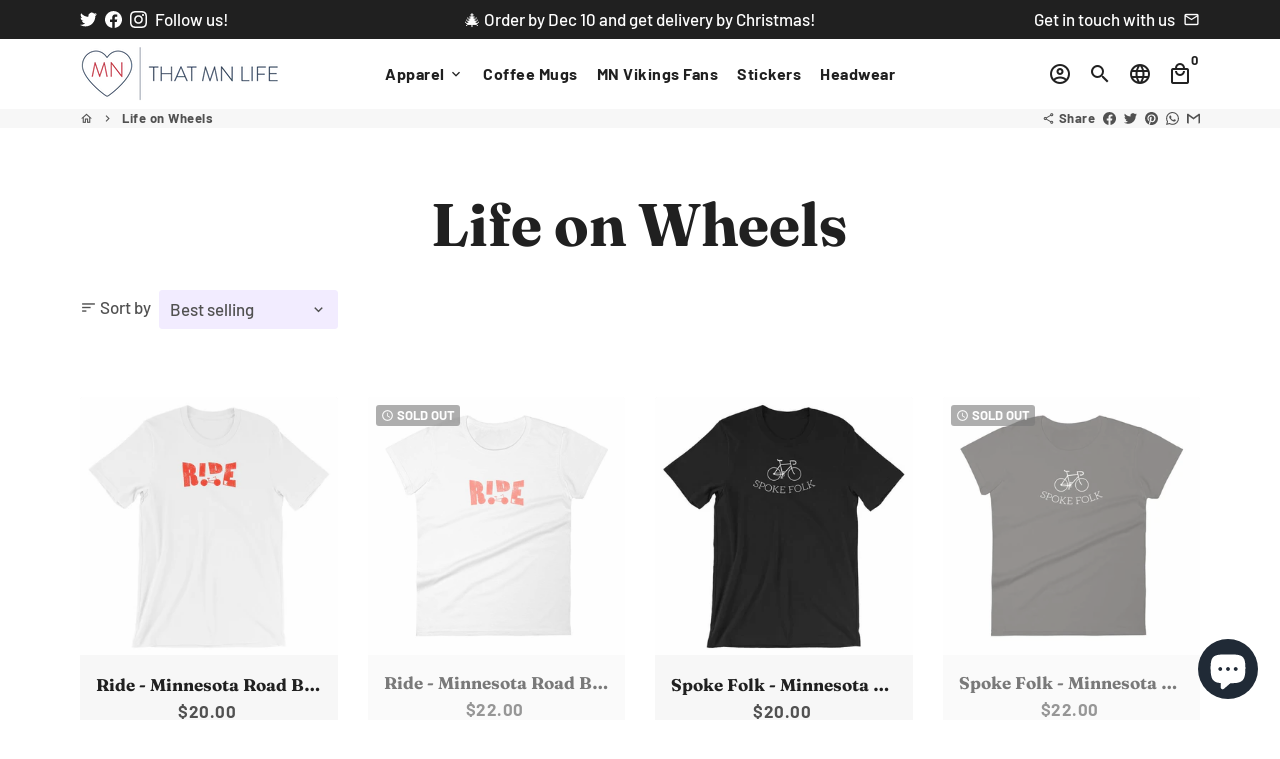

--- FILE ---
content_type: text/html; charset=utf-8
request_url: https://thatmnlife.com/collections/life-on-wheels
body_size: 42875
content:
<!doctype html>
<html lang="en">
  <head>
    <!-- Basic page needs -->
    <meta charset="utf-8">
    <meta http-equiv="X-UA-Compatible" content="IE=edge,chrome=1">
    <meta name="viewport" content="width=device-width,initial-scale=1,maximum-scale=1,shrink-to-fit=no">
    <meta name="theme-color" content="#fff">
    <meta name="apple-mobile-web-app-capable" content="yes">
    <meta name="mobile-web-app-capable" content="yes">
    <meta name="author" content="Debutify">

    <!-- Preconnect external resources -->
    <link rel="preconnect" href="https://cdn.shopify.com" crossorigin>
    <link rel="preconnect" href="https://fonts.shopifycdn.com" crossorigin>
    <link rel="preconnect" href="https://shop.app" crossorigin>
    <link rel="preconnect" href="https://monorail-edge.shopifysvc.com"><link rel="preconnect" href="https://debutify.com"><!-- Preload assets -->
    <link rel="preload" href="//thatmnlife.com/cdn/shop/t/10/assets/theme.scss.css?v=169491691514687419961759332473" as="style">
    <link rel="preload" as="font" href="//thatmnlife.com/cdn/fonts/fraunces/fraunces_n7.8276f3981cfafc8569d516ceaa7dfe6a18948a1f.woff2" type="font/woff2" crossorigin>
    <link rel="preload" as="font" href="//thatmnlife.com/cdn/fonts/barlow/barlow_n7.691d1d11f150e857dcbc1c10ef03d825bc378d81.woff2" type="font/woff2" crossorigin>
    <link rel="preload" as="font" href="//thatmnlife.com/cdn/fonts/barlow/barlow_n5.a193a1990790eba0cc5cca569d23799830e90f07.woff2" type="font/woff2" crossorigin>
    <link rel="preload" as="font" href="//thatmnlife.com/cdn/shop/t/10/assets/material-icons-outlined.woff2?v=141032514307594503641701197240" type="font/woff2" crossorigin>
    <link rel="preload" href="//thatmnlife.com/cdn/shop/t/10/assets/jquery-2.2.3.min.js?v=40203790232134668251701197270" as="script">
    <link rel="preload" href="//thatmnlife.com/cdn/shop/t/10/assets/theme.min.js?v=153792277705935674001701197271" as="script">
    <link rel="preload" href="//thatmnlife.com/cdn/shop/t/10/assets/lazysizes.min.js?v=46221891067352676611701197240" as="script">
    <link rel="preload" href="//thatmnlife.com/cdn/shop/t/10/assets/dbtfy-addons.min.js?v=46905863850898122421701197271" as="script"><link rel="canonical" href="https://thatmnlife.com/collections/life-on-wheels"><!-- Fav icon --><link sizes="192x192" rel="shortcut icon" type="image/png" id="favicon" href="//thatmnlife.com/cdn/shop/files/that-MN-life-logo-idea-heart_100x100_crop_center.png?v=1613180428">

    <!-- Title and description --><!-- Social meta --><!-- /snippets/social-meta-tags.liquid --><meta property="og:site_name" content="ThatMNLife">
<meta property="og:url" content="https://thatmnlife.com/collections/life-on-wheels">
<meta property="og:title" content="Life on Wheels">
<meta property="og:type" content="product.group">
<meta property="og:description" content="That MN Life designs & prints Minnesota T-Shirts • Hats • Coffee Mugs • & MORE. We're the gift shop for the Minnesota native. Can I get an Uff Dah? You bethcha!"><meta property="og:image" content="http://thatmnlife.com/cdn/shop/files/that-MN-life-logo-idea-heart_1200x1200.png?v=1613180428">
<meta property="og:image:secure_url" content="https://thatmnlife.com/cdn/shop/files/that-MN-life-logo-idea-heart_1200x1200.png?v=1613180428"><meta name="twitter:site" content="@thatmnlife"><meta name="twitter:card" content="summary_large_image">
<meta name="twitter:title" content="Life on Wheels">
<meta name="twitter:description" content="That MN Life designs & prints Minnesota T-Shirts • Hats • Coffee Mugs • & MORE. We're the gift shop for the Minnesota native. Can I get an Uff Dah? You bethcha!">
<!-- CSS  -->
    <link href="//thatmnlife.com/cdn/shop/t/10/assets/theme.scss.css?v=169491691514687419961759332473" rel="stylesheet" type="text/css" media="all" />
<link href="//thatmnlife.com/cdn/shop/t/10/assets/flatpickr.min.css?v=127600481568711829401701197240" rel="stylesheet" type="text/css" media="all" />
<!-- Load fonts independently to prevent rendering blocks -->
    <style>
      @font-face {
  font-family: Fraunces;
  font-weight: 700;
  font-style: normal;
  font-display: swap;
  src: url("//thatmnlife.com/cdn/fonts/fraunces/fraunces_n7.8276f3981cfafc8569d516ceaa7dfe6a18948a1f.woff2") format("woff2"),
       url("//thatmnlife.com/cdn/fonts/fraunces/fraunces_n7.383b2f958615709ba42e3731be308ad164ca4edd.woff") format("woff");
}

      @font-face {
  font-family: Barlow;
  font-weight: 700;
  font-style: normal;
  font-display: swap;
  src: url("//thatmnlife.com/cdn/fonts/barlow/barlow_n7.691d1d11f150e857dcbc1c10ef03d825bc378d81.woff2") format("woff2"),
       url("//thatmnlife.com/cdn/fonts/barlow/barlow_n7.4fdbb1cb7da0e2c2f88492243ffa2b4f91924840.woff") format("woff");
}

      @font-face {
  font-family: Barlow;
  font-weight: 500;
  font-style: normal;
  font-display: swap;
  src: url("//thatmnlife.com/cdn/fonts/barlow/barlow_n5.a193a1990790eba0cc5cca569d23799830e90f07.woff2") format("woff2"),
       url("//thatmnlife.com/cdn/fonts/barlow/barlow_n5.ae31c82169b1dc0715609b8cc6a610b917808358.woff") format("woff");
}

      @font-face {
  font-family: Barlow;
  font-weight: 700;
  font-style: normal;
  font-display: swap;
  src: url("//thatmnlife.com/cdn/fonts/barlow/barlow_n7.691d1d11f150e857dcbc1c10ef03d825bc378d81.woff2") format("woff2"),
       url("//thatmnlife.com/cdn/fonts/barlow/barlow_n7.4fdbb1cb7da0e2c2f88492243ffa2b4f91924840.woff") format("woff");
}

      @font-face {
  font-family: Barlow;
  font-weight: 500;
  font-style: italic;
  font-display: swap;
  src: url("//thatmnlife.com/cdn/fonts/barlow/barlow_i5.714d58286997b65cd479af615cfa9bb0a117a573.woff2") format("woff2"),
       url("//thatmnlife.com/cdn/fonts/barlow/barlow_i5.0120f77e6447d3b5df4bbec8ad8c2d029d87fb21.woff") format("woff");
}

      @font-face {
  font-family: Barlow;
  font-weight: 700;
  font-style: italic;
  font-display: swap;
  src: url("//thatmnlife.com/cdn/fonts/barlow/barlow_i7.50e19d6cc2ba5146fa437a5a7443c76d5d730103.woff2") format("woff2"),
       url("//thatmnlife.com/cdn/fonts/barlow/barlow_i7.47e9f98f1b094d912e6fd631cc3fe93d9f40964f.woff") format("woff");
}

      @font-face {
  font-family: Barlow;
  font-weight: 900;
  font-style: normal;
  font-display: swap;
  src: url("//thatmnlife.com/cdn/fonts/barlow/barlow_n9.0641981c454b3fc3d4db37ebaaf1fec3bc17cc2a.woff2") format("woff2"),
       url("//thatmnlife.com/cdn/fonts/barlow/barlow_n9.888138f2a8741799caa670e6fd6e11a45720c1ae.woff") format("woff");
}

      @font-face {
        font-family: Material Icons Outlined;
        font-weight: 400;
        font-style: normal;
        font-display: block;
        src: url(//thatmnlife.com/cdn/shop/t/10/assets/material-icons-outlined.woff2?v=141032514307594503641701197240) format("woff2");
      }
    </style>

    <!-- Google Tag Manager --><!-- Theme strings and settings --><script>
  window.theme = window.theme || {};

  theme.routes = {
    predictive_search_url: "\/search\/suggest",
    cart_url: "\/cart"
  };

  theme.settings = {
    cartType: "page",
    enableCartMessage: false,
    saleType: "amount",
    stickyHeader: false,
    heightHeader: 70,
    heightHeaderMobile: 60,
    icon: "material-icons-outlined",
    currencyOriginalPrice: true,
    customCurrency: true,
    facebookPageId: "",
    dbtfyATCAnimationType: "shake",
    dbtfyATCAnimationInterval: 6,
    dbtfyShopProtectImage: true,
    dbtfyShopProtectDrag: true,
    dbtfyShopProtectTextProduct: true,
    dbtfyShopProtectTextArticle: true,
    dbtfyShopProtectCollection: true,
    dbtfySkipCart: false,
    isSearchEnabled: true,
    enableHistoryState: true,
    customScript: "",
    dbtfyInactiveTabFirstMessage: "🔥 Don\u0026#39;t forget this...",
    dbtfyInactiveTabSecondMessage: "🔥 Come back!",
    dbtfyInactiveTabDelay: 1,
    faviconImage: "\/\/thatmnlife.com\/cdn\/shop\/files\/that-MN-life-logo-idea-heart_100x100_crop_center.png?v=1613180428",
    cartFaviconImage:"",
    dbtfyCartSavings: true,
    dbtfyCookieBoxEUOnly: true,
    dbtfyGiftWrap: false,
    dbtfyDeliveryDateRequired: false,
    dbtfyOrderFeedbackRequired: false
  };

  theme.variables = {
    small: 769,
    postSmall: 769.1,
    animationDuration: 600,
    animationSlow: 1000,
    transitionSpeed: 300,
    addonsLink: "\/\/thatmnlife.com\/cdn\/shop\/t\/10\/assets\/dbtfy-addons.min.js?v=46905863850898122421701197271",
    fastClickPluginLink: "\/\/thatmnlife.com\/cdn\/shop\/t\/10\/assets\/FastClick.js?v=80848051190165111191701197240",
    jQueryUIPluginLink: "\/\/thatmnlife.com\/cdn\/shop\/t\/10\/assets\/jquery-ui.min.js?v=70596825350812787271701197239",
    jQueryUIAutocompletePluginLink: "\/\/thatmnlife.com\/cdn\/shop\/t\/10\/assets\/jquery.ui.autocomplete.scroll.min.js?v=65694924680175604831701197240",
    jQueryExitIntentPluginLink: "\/\/thatmnlife.com\/cdn\/shop\/t\/10\/assets\/jquery.exitintent.min.js?v=141936771459652646111701197240",
    trackingPluginLink: "\/\/www.17track.net\/externalcall.js",
    speedBoosterPluginLink: "\/\/thatmnlife.com\/cdn\/shop\/t\/10\/assets\/instant.page.min.js?v=48382595191374339231701197240",
    ajaxinatePluginLink: "\/\/thatmnlife.com\/cdn\/shop\/t\/10\/assets\/infinite-scroll.min.js?v=117414503875394727771701197240",
    datePickerPluginLink: "\/\/thatmnlife.com\/cdn\/shop\/t\/10\/assets\/flatpickr.min.js?v=102895051017460611671701197240",
    cartCount: 0,
    shopLocales: [{"shop_locale":{"locale":"en","enabled":true,"primary":true,"published":true}}],
    productPlaceholderSvg: "\u003csvg class=\"placeholder-svg\" xmlns=\"http:\/\/www.w3.org\/2000\/svg\" viewBox=\"0 0 525.5 525.5\"\u003e\u003cpath d=\"M375.5 345.2c0-.1 0-.1 0 0 0-.1 0-.1 0 0-1.1-2.9-2.3-5.5-3.4-7.8-1.4-4.7-2.4-13.8-.5-19.8 3.4-10.6 3.6-40.6 1.2-54.5-2.3-14-12.3-29.8-18.5-36.9-5.3-6.2-12.8-14.9-15.4-17.9 8.6-5.6 13.3-13.3 14-23 0-.3 0-.6.1-.8.4-4.1-.6-9.9-3.9-13.5-2.1-2.3-4.8-3.5-8-3.5h-54.9c-.8-7.1-3-13-5.2-17.5-6.8-13.9-12.5-16.5-21.2-16.5h-.7c-8.7 0-14.4 2.5-21.2 16.5-2.2 4.5-4.4 10.4-5.2 17.5h-48.5c-3.2 0-5.9 1.2-8 3.5-3.2 3.6-4.3 9.3-3.9 13.5 0 .2 0 .5.1.8.7 9.8 5.4 17.4 14 23-2.6 3.1-10.1 11.7-15.4 17.9-6.1 7.2-16.1 22.9-18.5 36.9-2.2 13.3-1.2 47.4 1 54.9 1.1 3.8 1.4 14.5-.2 19.4-1.2 2.4-2.3 5-3.4 7.9-4.4 11.6-6.2 26.3-5 32.6 1.8 9.9 16.5 14.4 29.4 14.4h176.8c12.9 0 27.6-4.5 29.4-14.4 1.2-6.5-.5-21.1-5-32.7zm-97.7-178c.3-3.2.8-10.6-.2-18 2.4 4.3 5 10.5 5.9 18h-5.7zm-36.3-17.9c-1 7.4-.5 14.8-.2 18h-5.7c.9-7.5 3.5-13.7 5.9-18zm4.5-6.9c0-.1.1-.2.1-.4 4.4-5.3 8.4-5.8 13.1-5.8h.7c4.7 0 8.7.6 13.1 5.8 0 .1 0 .2.1.4 3.2 8.9 2.2 21.2 1.8 25h-30.7c-.4-3.8-1.3-16.1 1.8-25zm-70.7 42.5c0-.3 0-.6-.1-.9-.3-3.4.5-8.4 3.1-11.3 1-1.1 2.1-1.7 3.4-2.1l-.6.6c-2.8 3.1-3.7 8.1-3.3 11.6 0 .2 0 .5.1.8.3 3.5.9 11.7 10.6 18.8.3.2.8.2 1-.2.2-.3.2-.8-.2-1-9.2-6.7-9.8-14.4-10-17.7 0-.3 0-.6-.1-.8-.3-3.2.5-7.7 3-10.5.8-.8 1.7-1.5 2.6-1.9h155.7c1 .4 1.9 1.1 2.6 1.9 2.5 2.8 3.3 7.3 3 10.5 0 .2 0 .5-.1.8-.3 3.6-1 13.1-13.8 20.1-.3.2-.5.6-.3 1 .1.2.4.4.6.4.1 0 .2 0 .3-.1 13.5-7.5 14.3-17.5 14.6-21.3 0-.3 0-.5.1-.8.4-3.5-.5-8.5-3.3-11.6l-.6-.6c1.3.4 2.5 1.1 3.4 2.1 2.6 2.9 3.5 7.9 3.1 11.3 0 .3 0 .6-.1.9-1.5 20.9-23.6 31.4-65.5 31.4h-43.8c-41.8 0-63.9-10.5-65.4-31.4zm91 89.1h-7c0-1.5 0-3-.1-4.2-.2-12.5-2.2-31.1-2.7-35.1h3.6c.8 0 1.4-.6 1.4-1.4v-14.1h2.4v14.1c0 .8.6 1.4 1.4 1.4h3.7c-.4 3.9-2.4 22.6-2.7 35.1v4.2zm65.3 11.9h-16.8c-.4 0-.7.3-.7.7 0 .4.3.7.7.7h16.8v2.8h-62.2c0-.9-.1-1.9-.1-2.8h33.9c.4 0 .7-.3.7-.7 0-.4-.3-.7-.7-.7h-33.9c-.1-3.2-.1-6.3-.1-9h62.5v9zm-12.5 24.4h-6.3l.2-1.6h5.9l.2 1.6zm-5.8-4.5l1.6-12.3h2l1.6 12.3h-5.2zm-57-19.9h-62.4v-9h62.5c0 2.7 0 5.8-.1 9zm-62.4 1.4h62.4c0 .9-.1 1.8-.1 2.8H194v-2.8zm65.2 0h7.3c0 .9.1 1.8.1 2.8H259c.1-.9.1-1.8.1-2.8zm7.2-1.4h-7.2c.1-3.2.1-6.3.1-9h7c0 2.7 0 5.8.1 9zm-7.7-66.7v6.8h-9v-6.8h9zm-8.9 8.3h9v.7h-9v-.7zm0 2.1h9v2.3h-9v-2.3zm26-1.4h-9v-.7h9v.7zm-9 3.7v-2.3h9v2.3h-9zm9-5.9h-9v-6.8h9v6.8zm-119.3 91.1c-2.1-7.1-3-40.9-.9-53.6 2.2-13.5 11.9-28.6 17.8-35.6 5.6-6.5 13.5-15.7 15.7-18.3 11.4 6.4 28.7 9.6 51.8 9.6h6v14.1c0 .8.6 1.4 1.4 1.4h5.4c.3 3.1 2.4 22.4 2.7 35.1 0 1.2.1 2.6.1 4.2h-63.9c-.8 0-1.4.6-1.4 1.4v16.1c0 .8.6 1.4 1.4 1.4H256c-.8 11.8-2.8 24.7-8 33.3-2.6 4.4-4.9 8.5-6.9 12.2-.4.7-.1 1.6.6 1.9.2.1.4.2.6.2.5 0 1-.3 1.3-.8 1.9-3.7 4.2-7.7 6.8-12.1 5.4-9.1 7.6-22.5 8.4-34.7h7.8c.7 11.2 2.6 23.5 7.1 32.4.2.5.8.8 1.3.8.2 0 .4 0 .6-.2.7-.4 1-1.2.6-1.9-4.3-8.5-6.1-20.3-6.8-31.1H312l-2.4 18.6c-.1.4.1.8.3 1.1.3.3.7.5 1.1.5h9.6c.4 0 .8-.2 1.1-.5.3-.3.4-.7.3-1.1l-2.4-18.6H333c.8 0 1.4-.6 1.4-1.4v-16.1c0-.8-.6-1.4-1.4-1.4h-63.9c0-1.5 0-2.9.1-4.2.2-12.7 2.3-32 2.7-35.1h5.2c.8 0 1.4-.6 1.4-1.4v-14.1h6.2c23.1 0 40.4-3.2 51.8-9.6 2.3 2.6 10.1 11.8 15.7 18.3 5.9 6.9 15.6 22.1 17.8 35.6 2.2 13.4 2 43.2-1.1 53.1-1.2 3.9-1.4 8.7-1 13-1.7-2.8-2.9-4.4-3-4.6-.2-.3-.6-.5-.9-.6h-.5c-.2 0-.4.1-.5.2-.6.5-.8 1.4-.3 2 0 0 .2.3.5.8 1.4 2.1 5.6 8.4 8.9 16.7h-42.9v-43.8c0-.8-.6-1.4-1.4-1.4s-1.4.6-1.4 1.4v44.9c0 .1-.1.2-.1.3 0 .1 0 .2.1.3v9c-1.1 2-3.9 3.7-10.5 3.7h-7.5c-.4 0-.7.3-.7.7 0 .4.3.7.7.7h7.5c5 0 8.5-.9 10.5-2.8-.1 3.1-1.5 6.5-10.5 6.5H210.4c-9 0-10.5-3.4-10.5-6.5 2 1.9 5.5 2.8 10.5 2.8h67.4c.4 0 .7-.3.7-.7 0-.4-.3-.7-.7-.7h-67.4c-6.7 0-9.4-1.7-10.5-3.7v-54.5c0-.8-.6-1.4-1.4-1.4s-1.4.6-1.4 1.4v43.8h-43.6c4.2-10.2 9.4-17.4 9.5-17.5.5-.6.3-1.5-.3-2s-1.5-.3-2 .3c-.1.2-1.4 2-3.2 5 .1-4.9-.4-10.2-1.1-12.8zm221.4 60.2c-1.5 8.3-14.9 12-26.6 12H174.4c-11.8 0-25.1-3.8-26.6-12-1-5.7.6-19.3 4.6-30.2H197v9.8c0 6.4 4.5 9.7 13.4 9.7h105.4c8.9 0 13.4-3.3 13.4-9.7v-9.8h44c4 10.9 5.6 24.5 4.6 30.2z\"\/\u003e\u003cpath d=\"M286.1 359.3c0 .4.3.7.7.7h14.7c.4 0 .7-.3.7-.7 0-.4-.3-.7-.7-.7h-14.7c-.3 0-.7.3-.7.7zm5.3-145.6c13.5-.5 24.7-2.3 33.5-5.3.4-.1.6-.5.4-.9-.1-.4-.5-.6-.9-.4-8.6 3-19.7 4.7-33 5.2-.4 0-.7.3-.7.7 0 .4.3.7.7.7zm-11.3.1c.4 0 .7-.3.7-.7 0-.4-.3-.7-.7-.7H242c-19.9 0-35.3-2.5-45.9-7.4-.4-.2-.8 0-.9.3-.2.4 0 .8.3.9 10.8 5 26.4 7.5 46.5 7.5h38.1zm-7.2 116.9c.4.1.9.1 1.4.1 1.7 0 3.4-.7 4.7-1.9 1.4-1.4 1.9-3.2 1.5-5-.2-.8-.9-1.2-1.7-1.1-.8.2-1.2.9-1.1 1.7.3 1.2-.4 2-.7 2.4-.9.9-2.2 1.3-3.4 1-.8-.2-1.5.3-1.7 1.1s.2 1.5 1 1.7z\"\/\u003e\u003cpath d=\"M275.5 331.6c-.8 0-1.4.6-1.5 1.4 0 .8.6 1.4 1.4 1.5h.3c3.6 0 7-2.8 7.7-6.3.2-.8-.4-1.5-1.1-1.7-.8-.2-1.5.4-1.7 1.1-.4 2.3-2.8 4.2-5.1 4zm5.4 1.6c-.6.5-.6 1.4-.1 2 1.1 1.3 2.5 2.2 4.2 2.8.2.1.3.1.5.1.6 0 1.1-.3 1.3-.9.3-.7-.1-1.6-.8-1.8-1.2-.5-2.2-1.2-3-2.1-.6-.6-1.5-.6-2.1-.1zm-38.2 12.7c.5 0 .9 0 1.4-.1.8-.2 1.3-.9 1.1-1.7-.2-.8-.9-1.3-1.7-1.1-1.2.3-2.5-.1-3.4-1-.4-.4-1-1.2-.8-2.4.2-.8-.3-1.5-1.1-1.7-.8-.2-1.5.3-1.7 1.1-.4 1.8.1 3.7 1.5 5 1.2 1.2 2.9 1.9 4.7 1.9z\"\/\u003e\u003cpath d=\"M241.2 349.6h.3c.8 0 1.4-.7 1.4-1.5s-.7-1.4-1.5-1.4c-2.3.1-4.6-1.7-5.1-4-.2-.8-.9-1.3-1.7-1.1-.8.2-1.3.9-1.1 1.7.7 3.5 4.1 6.3 7.7 6.3zm-9.7 3.6c.2 0 .3 0 .5-.1 1.6-.6 3-1.6 4.2-2.8.5-.6.5-1.5-.1-2s-1.5-.5-2 .1c-.8.9-1.8 1.6-3 2.1-.7.3-1.1 1.1-.8 1.8 0 .6.6.9 1.2.9z\"\/\u003e\u003c\/svg\u003e"
  };

  theme.strings = {
    zoomClose: "Close (Esc)",
    zoomPrev: "Previous (Left arrow key)",
    zoomNext: "Next (Right arrow key)",
    moneyFormat: "${{amount}}",
    moneyWithCurrencyFormat: "${{amount}} USD",
    currencyFormat: "money_format",
    saveFormat: "Save {{ saved_amount }}",
    addressError: "Error looking up that address",
    addressNoResults: "No results for that address",
    addressQueryLimit: "You have exceeded the Google API usage limit. Consider upgrading to a \u003ca href=\"https:\/\/developers.google.com\/maps\/premium\/usage-limits\"\u003ePremium Plan\u003c\/a\u003e.",
    authError: "There was a problem authenticating your Google Maps account.",
    cartCookie: "Enable cookies to use the shopping cart",
    addToCart: "Add to Cart",
    soldOut: "Sold Out",
    unavailable: "Unavailable",
    regularPrice: "Regular price",
    salePrice: "Sale price",
    saveLabel: "Save {{ saved_amount }}",
    quantityLabel: "Quantity",
    closeText: "close (esc)",
    shopCurrency: "USD",
    months: {
      full: {
        1: "January",
        2: "February",
        3: "March",
        4: "April",
        5: "May",
        6: "June",
        7: "July",
        8: "August",
        9: "September",
        10: "October",
        11: "November",
        12: "December"
      },
      short: {
        1: "Jan",
        2: "Feb",
        3: "Mar",
        4: "Apr",
        5: "May",
        6: "Jun",
        7: "Jul",
        8: "Aug",
        9: "Sep",
        10: "Oct",
        11: "Nov",
        12: "Dec"
      }
    },
    weekdays: {
      full: {
        0: "Sunday",
        1: "Monday",
        2: "Tuesday",
        3: "Wednesday",
        4: "Thursday",
        5: "Friday",
        6: "Saturday"
      },
      short: {
        0: "Sun",
        1: "Mon",
        2: "Tue",
        3: "Wed",
        4: "Thu",
        5: "Fri",
        6: "Sat"
      }
    },
    agreeTermsWarningMessage: "You must agree with the terms and conditions of sales to check out.",
    deliveryDateWarningMessage: "Make a selection to continue",shopPrimaryLocale: "en",};

  theme.addons = {"addons": {"dbtfy_addtocart_animation": false,"dbtfy_age_check": false, "dbtfy_agree_to_terms": false,"dbtfy_automatic_geolocation": false,"dbtfy_back_in_stock": true,"dbtfy_back_to_top": false,"dbtfy_cart_favicon": true,"dbtfy_cart_discount": true,"dbtfy_cart_goal": true,"dbtfy_cart_notification": false,"dbtfy_cart_reminder": true,"dbtfy_cart_savings": true,"dbtfy_cart_upsell": true,"dbtfy_collection_addtocart": true,"dbtfy_collection_filters": true,"dbtfy_color_swatches": true,"dbtfy_cookie_box": false,"dbtfy_custom_currencies": true,"dbtfy_customizable_products": true,"dbtfy_delivery_date": true,"dbtfy_delivery_time": false,"dbtfy_discount_saved": true,"dbtfy_facebook_messenger": false,"dbtfy_faq_page": true,"dbtfy_gift_wrap": false,"dbtfy_infinite_scroll": true,"dbtfy_inactive_tab_message": true,"dbtfy_instagram_feed": false,"dbtfy_inventory_quantity": true,"dbtfy_linked_options": false ,"dbtfy_mega_menu": true,"dbtfy_menu_bar": true,"dbtfy_minimum_order": false,"dbtfy_newsletter_popup": true,"dbtfy_order_feedback": true,"dbtfy_order_tracking": true,"dbtfy_page_speed_booster": true,"dbtfy_page_transition": false,"dbtfy_pricing_table": true,"dbtfy_product_bullet_points": true,"dbtfy_product_image_crop": true,"dbtfy_product_swatches": true,"dbtfy_product_tabs": true,"dbtfy_quantity_breaks": true,"dbtfy_quick_compare": true,"dbtfy_quick_view": true,"dbtfy_recently_viewed": true,"dbtfy_remove_debutify_branding": false,"dbtfy_shop_protect": true,"dbtfy_show_second_image_on_hover": true,"dbtfy_skip_cart": false,"dbtfy_size_chart": true,"dbtfy_smart_search": true,"dbtfy_social_discount": true,"dbtfy_sticky_addtocart": true,"dbtfy_sticky_header": false,"dbtfy_synced_variant_image": true,"dbtfy_trust_badge": false,"dbtfy_upsell_bundles": true,"dbtfy_upsell_popup": true,"dbtfy_wish_list": true}}



  window.lazySizesConfig = window.lazySizesConfig || {};
  window.lazySizesConfig.customMedia = {
    "--small": `(max-width: ${theme.variables.small}px)`
  };
</script>
<!-- JS --><script>
  document.addEventListener("dbtfy:loaded",(d=>{window.enabledAddons=d.detail.enabledAddons,window.pAmount=d.detail.premiumAddons||100,window.sAmount=d.detail.standardAddons||100,window.plan=d.detail.plan}));
</script><script src="//thatmnlife.com/cdn/shop/t/10/assets/jquery-2.2.3.min.js?v=40203790232134668251701197270" type="text/javascript"></script>

    <script src="//thatmnlife.com/cdn/shop/t/10/assets/theme.min.js?v=153792277705935674001701197271" defer="defer"></script>

    <script src="//thatmnlife.com/cdn/shop/t/10/assets/lazysizes.min.js?v=46221891067352676611701197240" async="async"></script><script type="text/javascript" src="/services/javascripts/currencies.js" data-no-instant></script>
        <script src="//thatmnlife.com/cdn/shop/t/10/assets/jquery.currencies.min.js?v=121604137334100964941701197240" defer="defer"></script><!-- Header hook for plugins -->
    <script>window.performance && window.performance.mark && window.performance.mark('shopify.content_for_header.start');</script><meta name="google-site-verification" content="OAQJ3R5ZIGEp6AJDBn1UbKWpctD_TTlfriNtsqiuDUk">
<meta id="shopify-digital-wallet" name="shopify-digital-wallet" content="/27067424/digital_wallets/dialog">
<meta name="shopify-checkout-api-token" content="7483cb5f9d445aede303853d3bf309b6">
<meta id="in-context-paypal-metadata" data-shop-id="27067424" data-venmo-supported="false" data-environment="production" data-locale="en_US" data-paypal-v4="true" data-currency="USD">
<link rel="alternate" type="application/atom+xml" title="Feed" href="/collections/life-on-wheels.atom" />
<link rel="alternate" type="application/json+oembed" href="https://thatmnlife.com/collections/life-on-wheels.oembed">
<script async="async" src="/checkouts/internal/preloads.js?locale=en-US"></script>
<link rel="preconnect" href="https://shop.app" crossorigin="anonymous">
<script async="async" src="https://shop.app/checkouts/internal/preloads.js?locale=en-US&shop_id=27067424" crossorigin="anonymous"></script>
<script id="apple-pay-shop-capabilities" type="application/json">{"shopId":27067424,"countryCode":"US","currencyCode":"USD","merchantCapabilities":["supports3DS"],"merchantId":"gid:\/\/shopify\/Shop\/27067424","merchantName":"ThatMNLife","requiredBillingContactFields":["postalAddress","email","phone"],"requiredShippingContactFields":["postalAddress","email","phone"],"shippingType":"shipping","supportedNetworks":["visa","masterCard","amex","discover","elo","jcb"],"total":{"type":"pending","label":"ThatMNLife","amount":"1.00"},"shopifyPaymentsEnabled":true,"supportsSubscriptions":true}</script>
<script id="shopify-features" type="application/json">{"accessToken":"7483cb5f9d445aede303853d3bf309b6","betas":["rich-media-storefront-analytics"],"domain":"thatmnlife.com","predictiveSearch":true,"shopId":27067424,"locale":"en"}</script>
<script>var Shopify = Shopify || {};
Shopify.shop = "thatmnlife.myshopify.com";
Shopify.locale = "en";
Shopify.currency = {"active":"USD","rate":"1.0"};
Shopify.country = "US";
Shopify.theme = {"name":"Thatmnlife.myshopify.com debutify-theme-5.0.2 -...","id":126355701803,"schema_name":"Debutify","schema_version":"5.0.2","theme_store_id":null,"role":"main"};
Shopify.theme.handle = "null";
Shopify.theme.style = {"id":null,"handle":null};
Shopify.cdnHost = "thatmnlife.com/cdn";
Shopify.routes = Shopify.routes || {};
Shopify.routes.root = "/";</script>
<script type="module">!function(o){(o.Shopify=o.Shopify||{}).modules=!0}(window);</script>
<script>!function(o){function n(){var o=[];function n(){o.push(Array.prototype.slice.apply(arguments))}return n.q=o,n}var t=o.Shopify=o.Shopify||{};t.loadFeatures=n(),t.autoloadFeatures=n()}(window);</script>
<script>
  window.ShopifyPay = window.ShopifyPay || {};
  window.ShopifyPay.apiHost = "shop.app\/pay";
  window.ShopifyPay.redirectState = null;
</script>
<script id="shop-js-analytics" type="application/json">{"pageType":"collection"}</script>
<script defer="defer" async type="module" src="//thatmnlife.com/cdn/shopifycloud/shop-js/modules/v2/client.init-shop-cart-sync_BT-GjEfc.en.esm.js"></script>
<script defer="defer" async type="module" src="//thatmnlife.com/cdn/shopifycloud/shop-js/modules/v2/chunk.common_D58fp_Oc.esm.js"></script>
<script defer="defer" async type="module" src="//thatmnlife.com/cdn/shopifycloud/shop-js/modules/v2/chunk.modal_xMitdFEc.esm.js"></script>
<script type="module">
  await import("//thatmnlife.com/cdn/shopifycloud/shop-js/modules/v2/client.init-shop-cart-sync_BT-GjEfc.en.esm.js");
await import("//thatmnlife.com/cdn/shopifycloud/shop-js/modules/v2/chunk.common_D58fp_Oc.esm.js");
await import("//thatmnlife.com/cdn/shopifycloud/shop-js/modules/v2/chunk.modal_xMitdFEc.esm.js");

  window.Shopify.SignInWithShop?.initShopCartSync?.({"fedCMEnabled":true,"windoidEnabled":true});

</script>
<script>
  window.Shopify = window.Shopify || {};
  if (!window.Shopify.featureAssets) window.Shopify.featureAssets = {};
  window.Shopify.featureAssets['shop-js'] = {"shop-cart-sync":["modules/v2/client.shop-cart-sync_DZOKe7Ll.en.esm.js","modules/v2/chunk.common_D58fp_Oc.esm.js","modules/v2/chunk.modal_xMitdFEc.esm.js"],"init-fed-cm":["modules/v2/client.init-fed-cm_B6oLuCjv.en.esm.js","modules/v2/chunk.common_D58fp_Oc.esm.js","modules/v2/chunk.modal_xMitdFEc.esm.js"],"shop-cash-offers":["modules/v2/client.shop-cash-offers_D2sdYoxE.en.esm.js","modules/v2/chunk.common_D58fp_Oc.esm.js","modules/v2/chunk.modal_xMitdFEc.esm.js"],"shop-login-button":["modules/v2/client.shop-login-button_QeVjl5Y3.en.esm.js","modules/v2/chunk.common_D58fp_Oc.esm.js","modules/v2/chunk.modal_xMitdFEc.esm.js"],"pay-button":["modules/v2/client.pay-button_DXTOsIq6.en.esm.js","modules/v2/chunk.common_D58fp_Oc.esm.js","modules/v2/chunk.modal_xMitdFEc.esm.js"],"shop-button":["modules/v2/client.shop-button_DQZHx9pm.en.esm.js","modules/v2/chunk.common_D58fp_Oc.esm.js","modules/v2/chunk.modal_xMitdFEc.esm.js"],"avatar":["modules/v2/client.avatar_BTnouDA3.en.esm.js"],"init-windoid":["modules/v2/client.init-windoid_CR1B-cfM.en.esm.js","modules/v2/chunk.common_D58fp_Oc.esm.js","modules/v2/chunk.modal_xMitdFEc.esm.js"],"init-shop-for-new-customer-accounts":["modules/v2/client.init-shop-for-new-customer-accounts_C_vY_xzh.en.esm.js","modules/v2/client.shop-login-button_QeVjl5Y3.en.esm.js","modules/v2/chunk.common_D58fp_Oc.esm.js","modules/v2/chunk.modal_xMitdFEc.esm.js"],"init-shop-email-lookup-coordinator":["modules/v2/client.init-shop-email-lookup-coordinator_BI7n9ZSv.en.esm.js","modules/v2/chunk.common_D58fp_Oc.esm.js","modules/v2/chunk.modal_xMitdFEc.esm.js"],"init-shop-cart-sync":["modules/v2/client.init-shop-cart-sync_BT-GjEfc.en.esm.js","modules/v2/chunk.common_D58fp_Oc.esm.js","modules/v2/chunk.modal_xMitdFEc.esm.js"],"shop-toast-manager":["modules/v2/client.shop-toast-manager_DiYdP3xc.en.esm.js","modules/v2/chunk.common_D58fp_Oc.esm.js","modules/v2/chunk.modal_xMitdFEc.esm.js"],"init-customer-accounts":["modules/v2/client.init-customer-accounts_D9ZNqS-Q.en.esm.js","modules/v2/client.shop-login-button_QeVjl5Y3.en.esm.js","modules/v2/chunk.common_D58fp_Oc.esm.js","modules/v2/chunk.modal_xMitdFEc.esm.js"],"init-customer-accounts-sign-up":["modules/v2/client.init-customer-accounts-sign-up_iGw4briv.en.esm.js","modules/v2/client.shop-login-button_QeVjl5Y3.en.esm.js","modules/v2/chunk.common_D58fp_Oc.esm.js","modules/v2/chunk.modal_xMitdFEc.esm.js"],"shop-follow-button":["modules/v2/client.shop-follow-button_CqMgW2wH.en.esm.js","modules/v2/chunk.common_D58fp_Oc.esm.js","modules/v2/chunk.modal_xMitdFEc.esm.js"],"checkout-modal":["modules/v2/client.checkout-modal_xHeaAweL.en.esm.js","modules/v2/chunk.common_D58fp_Oc.esm.js","modules/v2/chunk.modal_xMitdFEc.esm.js"],"shop-login":["modules/v2/client.shop-login_D91U-Q7h.en.esm.js","modules/v2/chunk.common_D58fp_Oc.esm.js","modules/v2/chunk.modal_xMitdFEc.esm.js"],"lead-capture":["modules/v2/client.lead-capture_BJmE1dJe.en.esm.js","modules/v2/chunk.common_D58fp_Oc.esm.js","modules/v2/chunk.modal_xMitdFEc.esm.js"],"payment-terms":["modules/v2/client.payment-terms_Ci9AEqFq.en.esm.js","modules/v2/chunk.common_D58fp_Oc.esm.js","modules/v2/chunk.modal_xMitdFEc.esm.js"]};
</script>
<script>(function() {
  var isLoaded = false;
  function asyncLoad() {
    if (isLoaded) return;
    isLoaded = true;
    var urls = ["https:\/\/chimpstatic.com\/mcjs-connected\/js\/users\/c9654f6cfec6f90d8448c6266\/e82acbb9abb4ec1a76ab354a3.js?shop=thatmnlife.myshopify.com","https:\/\/cdn.provesrc.com\/provesrc.js?apiKey=eyJhbGciOiJIUzI1NiIsInR5cCI6IkpXVCJ9.eyJhY2NvdW50SWQiOiI1ZTYwMjgzNjJmYTU4ZDQ2MGFmNTNlYzUiLCJpYXQiOjE1ODMzNjAwNTR9.9i5yQXkAVnnAzjvgVQYg5WuemlxTA3U9uxEa22nu1gE\u0026shop=thatmnlife.myshopify.com","https:\/\/sdk.teeinblue.com\/async.js?platform=shopify\u0026v=1\u0026token=T7PDl6WMqdx6ohkUPuwc4rzDC17m8dSm\u0026shop=thatmnlife.myshopify.com","\/\/cdn.shopify.com\/proxy\/0e216da694fb761449de7610060820bc8aca73902e5dc69da9bfce4a44ae47ba\/static.cdn.printful.com\/static\/js\/external\/shopify-product-customizer.js?v=0.28\u0026shop=thatmnlife.myshopify.com\u0026sp-cache-control=cHVibGljLCBtYXgtYWdlPTkwMA","\/\/cdn.shopify.com\/proxy\/9ae212595d30b3936fa4afa560faab1e4a76f73129beaea99b05ac43c3381375\/shopify-script-tags.s3.eu-west-1.amazonaws.com\/smartseo\/instantpage.js?shop=thatmnlife.myshopify.com\u0026sp-cache-control=cHVibGljLCBtYXgtYWdlPTkwMA","https:\/\/kp-9dfa.klickly.com\/boa.js?v=9\u0026tw=0\u0026ga4=0\u0026version=v2\u0026platform=shopify\u0026account_id=259\u0026b_type_cart=9a0980a3235faf76\u0026b_type_visit=bfe50dcbba5e2e0b\u0026b_type_checkout=fc30f87a81c98a78\u0026shop=thatmnlife.myshopify.com","https:\/\/d1639lhkj5l89m.cloudfront.net\/js\/storefront\/uppromote.js?shop=thatmnlife.myshopify.com","https:\/\/blog.sfapp.magefan.top\/js\/mfLoadSearchScripts.js?shop=thatmnlife.myshopify.com"];
    for (var i = 0; i < urls.length; i++) {
      var s = document.createElement('script');
      s.type = 'text/javascript';
      s.async = true;
      s.src = urls[i];
      var x = document.getElementsByTagName('script')[0];
      x.parentNode.insertBefore(s, x);
    }
  };
  if(window.attachEvent) {
    window.attachEvent('onload', asyncLoad);
  } else {
    window.addEventListener('load', asyncLoad, false);
  }
})();</script>
<script id="__st">var __st={"a":27067424,"offset":-21600,"reqid":"6ff695e4-b22e-4795-b87d-85ebe24ba071-1769106130","pageurl":"thatmnlife.com\/collections\/life-on-wheels","u":"5c876f410e58","p":"collection","rtyp":"collection","rid":44252823595};</script>
<script>window.ShopifyPaypalV4VisibilityTracking = true;</script>
<script id="captcha-bootstrap">!function(){'use strict';const t='contact',e='account',n='new_comment',o=[[t,t],['blogs',n],['comments',n],[t,'customer']],c=[[e,'customer_login'],[e,'guest_login'],[e,'recover_customer_password'],[e,'create_customer']],r=t=>t.map((([t,e])=>`form[action*='/${t}']:not([data-nocaptcha='true']) input[name='form_type'][value='${e}']`)).join(','),a=t=>()=>t?[...document.querySelectorAll(t)].map((t=>t.form)):[];function s(){const t=[...o],e=r(t);return a(e)}const i='password',u='form_key',d=['recaptcha-v3-token','g-recaptcha-response','h-captcha-response',i],f=()=>{try{return window.sessionStorage}catch{return}},m='__shopify_v',_=t=>t.elements[u];function p(t,e,n=!1){try{const o=window.sessionStorage,c=JSON.parse(o.getItem(e)),{data:r}=function(t){const{data:e,action:n}=t;return t[m]||n?{data:e,action:n}:{data:t,action:n}}(c);for(const[e,n]of Object.entries(r))t.elements[e]&&(t.elements[e].value=n);n&&o.removeItem(e)}catch(o){console.error('form repopulation failed',{error:o})}}const l='form_type',E='cptcha';function T(t){t.dataset[E]=!0}const w=window,h=w.document,L='Shopify',v='ce_forms',y='captcha';let A=!1;((t,e)=>{const n=(g='f06e6c50-85a8-45c8-87d0-21a2b65856fe',I='https://cdn.shopify.com/shopifycloud/storefront-forms-hcaptcha/ce_storefront_forms_captcha_hcaptcha.v1.5.2.iife.js',D={infoText:'Protected by hCaptcha',privacyText:'Privacy',termsText:'Terms'},(t,e,n)=>{const o=w[L][v],c=o.bindForm;if(c)return c(t,g,e,D).then(n);var r;o.q.push([[t,g,e,D],n]),r=I,A||(h.body.append(Object.assign(h.createElement('script'),{id:'captcha-provider',async:!0,src:r})),A=!0)});var g,I,D;w[L]=w[L]||{},w[L][v]=w[L][v]||{},w[L][v].q=[],w[L][y]=w[L][y]||{},w[L][y].protect=function(t,e){n(t,void 0,e),T(t)},Object.freeze(w[L][y]),function(t,e,n,w,h,L){const[v,y,A,g]=function(t,e,n){const i=e?o:[],u=t?c:[],d=[...i,...u],f=r(d),m=r(i),_=r(d.filter((([t,e])=>n.includes(e))));return[a(f),a(m),a(_),s()]}(w,h,L),I=t=>{const e=t.target;return e instanceof HTMLFormElement?e:e&&e.form},D=t=>v().includes(t);t.addEventListener('submit',(t=>{const e=I(t);if(!e)return;const n=D(e)&&!e.dataset.hcaptchaBound&&!e.dataset.recaptchaBound,o=_(e),c=g().includes(e)&&(!o||!o.value);(n||c)&&t.preventDefault(),c&&!n&&(function(t){try{if(!f())return;!function(t){const e=f();if(!e)return;const n=_(t);if(!n)return;const o=n.value;o&&e.removeItem(o)}(t);const e=Array.from(Array(32),(()=>Math.random().toString(36)[2])).join('');!function(t,e){_(t)||t.append(Object.assign(document.createElement('input'),{type:'hidden',name:u})),t.elements[u].value=e}(t,e),function(t,e){const n=f();if(!n)return;const o=[...t.querySelectorAll(`input[type='${i}']`)].map((({name:t})=>t)),c=[...d,...o],r={};for(const[a,s]of new FormData(t).entries())c.includes(a)||(r[a]=s);n.setItem(e,JSON.stringify({[m]:1,action:t.action,data:r}))}(t,e)}catch(e){console.error('failed to persist form',e)}}(e),e.submit())}));const S=(t,e)=>{t&&!t.dataset[E]&&(n(t,e.some((e=>e===t))),T(t))};for(const o of['focusin','change'])t.addEventListener(o,(t=>{const e=I(t);D(e)&&S(e,y())}));const B=e.get('form_key'),M=e.get(l),P=B&&M;t.addEventListener('DOMContentLoaded',(()=>{const t=y();if(P)for(const e of t)e.elements[l].value===M&&p(e,B);[...new Set([...A(),...v().filter((t=>'true'===t.dataset.shopifyCaptcha))])].forEach((e=>S(e,t)))}))}(h,new URLSearchParams(w.location.search),n,t,e,['guest_login'])})(!0,!0)}();</script>
<script integrity="sha256-4kQ18oKyAcykRKYeNunJcIwy7WH5gtpwJnB7kiuLZ1E=" data-source-attribution="shopify.loadfeatures" defer="defer" src="//thatmnlife.com/cdn/shopifycloud/storefront/assets/storefront/load_feature-a0a9edcb.js" crossorigin="anonymous"></script>
<script crossorigin="anonymous" defer="defer" src="//thatmnlife.com/cdn/shopifycloud/storefront/assets/shopify_pay/storefront-65b4c6d7.js?v=20250812"></script>
<script data-source-attribution="shopify.dynamic_checkout.dynamic.init">var Shopify=Shopify||{};Shopify.PaymentButton=Shopify.PaymentButton||{isStorefrontPortableWallets:!0,init:function(){window.Shopify.PaymentButton.init=function(){};var t=document.createElement("script");t.src="https://thatmnlife.com/cdn/shopifycloud/portable-wallets/latest/portable-wallets.en.js",t.type="module",document.head.appendChild(t)}};
</script>
<script data-source-attribution="shopify.dynamic_checkout.buyer_consent">
  function portableWalletsHideBuyerConsent(e){var t=document.getElementById("shopify-buyer-consent"),n=document.getElementById("shopify-subscription-policy-button");t&&n&&(t.classList.add("hidden"),t.setAttribute("aria-hidden","true"),n.removeEventListener("click",e))}function portableWalletsShowBuyerConsent(e){var t=document.getElementById("shopify-buyer-consent"),n=document.getElementById("shopify-subscription-policy-button");t&&n&&(t.classList.remove("hidden"),t.removeAttribute("aria-hidden"),n.addEventListener("click",e))}window.Shopify?.PaymentButton&&(window.Shopify.PaymentButton.hideBuyerConsent=portableWalletsHideBuyerConsent,window.Shopify.PaymentButton.showBuyerConsent=portableWalletsShowBuyerConsent);
</script>
<script data-source-attribution="shopify.dynamic_checkout.cart.bootstrap">document.addEventListener("DOMContentLoaded",(function(){function t(){return document.querySelector("shopify-accelerated-checkout-cart, shopify-accelerated-checkout")}if(t())Shopify.PaymentButton.init();else{new MutationObserver((function(e,n){t()&&(Shopify.PaymentButton.init(),n.disconnect())})).observe(document.body,{childList:!0,subtree:!0})}}));
</script>
<link id="shopify-accelerated-checkout-styles" rel="stylesheet" media="screen" href="https://thatmnlife.com/cdn/shopifycloud/portable-wallets/latest/accelerated-checkout-backwards-compat.css" crossorigin="anonymous">
<style id="shopify-accelerated-checkout-cart">
        #shopify-buyer-consent {
  margin-top: 1em;
  display: inline-block;
  width: 100%;
}

#shopify-buyer-consent.hidden {
  display: none;
}

#shopify-subscription-policy-button {
  background: none;
  border: none;
  padding: 0;
  text-decoration: underline;
  font-size: inherit;
  cursor: pointer;
}

#shopify-subscription-policy-button::before {
  box-shadow: none;
}

      </style>

<script>window.performance && window.performance.mark && window.performance.mark('shopify.content_for_header.end');</script>

    


    <link href="//thatmnlife.com/cdn/shop/t/10/assets/fancybox.min.css?v=178684395451874162921701197240" rel="stylesheet" type="text/css" media="all" />
  <script defer src='https://cdn.debutify.com/scripts/production/dGhhdG1ubGlmZS5teXNob3BpZnkuY29t/debutify_script_tags.js'></script> <!-- Google Webmaster Tools Site Verification -->
<meta name="google-site-verification" content="OAQJ3R5ZIGEp6AJDBn1UbKWpctD_TTlfriNtsqiuDUk" />
<!-- BEGIN app block: shopify://apps/smart-seo/blocks/smartseo/7b0a6064-ca2e-4392-9a1d-8c43c942357b --><meta name="smart-seo-integrated" content="true" /><!-- metatagsSavedToSEOFields: false --><!-- BEGIN app snippet: smartseo.collection.metatags --><!-- collection_seo_template_metafield:  --><title>Life on Wheels</title>
<meta name="description" content="" />
<meta name="smartseo-timestamp" content="0" /><!-- END app snippet --><!-- BEGIN app snippet: smartseo.no.index -->





<!-- END app snippet --><!-- END app block --><script src="https://cdn.shopify.com/extensions/e8878072-2f6b-4e89-8082-94b04320908d/inbox-1254/assets/inbox-chat-loader.js" type="text/javascript" defer="defer"></script>
<link href="https://monorail-edge.shopifysvc.com" rel="dns-prefetch">
<script>(function(){if ("sendBeacon" in navigator && "performance" in window) {try {var session_token_from_headers = performance.getEntriesByType('navigation')[0].serverTiming.find(x => x.name == '_s').description;} catch {var session_token_from_headers = undefined;}var session_cookie_matches = document.cookie.match(/_shopify_s=([^;]*)/);var session_token_from_cookie = session_cookie_matches && session_cookie_matches.length === 2 ? session_cookie_matches[1] : "";var session_token = session_token_from_headers || session_token_from_cookie || "";function handle_abandonment_event(e) {var entries = performance.getEntries().filter(function(entry) {return /monorail-edge.shopifysvc.com/.test(entry.name);});if (!window.abandonment_tracked && entries.length === 0) {window.abandonment_tracked = true;var currentMs = Date.now();var navigation_start = performance.timing.navigationStart;var payload = {shop_id: 27067424,url: window.location.href,navigation_start,duration: currentMs - navigation_start,session_token,page_type: "collection"};window.navigator.sendBeacon("https://monorail-edge.shopifysvc.com/v1/produce", JSON.stringify({schema_id: "online_store_buyer_site_abandonment/1.1",payload: payload,metadata: {event_created_at_ms: currentMs,event_sent_at_ms: currentMs}}));}}window.addEventListener('pagehide', handle_abandonment_event);}}());</script>
<script id="web-pixels-manager-setup">(function e(e,d,r,n,o){if(void 0===o&&(o={}),!Boolean(null===(a=null===(i=window.Shopify)||void 0===i?void 0:i.analytics)||void 0===a?void 0:a.replayQueue)){var i,a;window.Shopify=window.Shopify||{};var t=window.Shopify;t.analytics=t.analytics||{};var s=t.analytics;s.replayQueue=[],s.publish=function(e,d,r){return s.replayQueue.push([e,d,r]),!0};try{self.performance.mark("wpm:start")}catch(e){}var l=function(){var e={modern:/Edge?\/(1{2}[4-9]|1[2-9]\d|[2-9]\d{2}|\d{4,})\.\d+(\.\d+|)|Firefox\/(1{2}[4-9]|1[2-9]\d|[2-9]\d{2}|\d{4,})\.\d+(\.\d+|)|Chrom(ium|e)\/(9{2}|\d{3,})\.\d+(\.\d+|)|(Maci|X1{2}).+ Version\/(15\.\d+|(1[6-9]|[2-9]\d|\d{3,})\.\d+)([,.]\d+|)( \(\w+\)|)( Mobile\/\w+|) Safari\/|Chrome.+OPR\/(9{2}|\d{3,})\.\d+\.\d+|(CPU[ +]OS|iPhone[ +]OS|CPU[ +]iPhone|CPU IPhone OS|CPU iPad OS)[ +]+(15[._]\d+|(1[6-9]|[2-9]\d|\d{3,})[._]\d+)([._]\d+|)|Android:?[ /-](13[3-9]|1[4-9]\d|[2-9]\d{2}|\d{4,})(\.\d+|)(\.\d+|)|Android.+Firefox\/(13[5-9]|1[4-9]\d|[2-9]\d{2}|\d{4,})\.\d+(\.\d+|)|Android.+Chrom(ium|e)\/(13[3-9]|1[4-9]\d|[2-9]\d{2}|\d{4,})\.\d+(\.\d+|)|SamsungBrowser\/([2-9]\d|\d{3,})\.\d+/,legacy:/Edge?\/(1[6-9]|[2-9]\d|\d{3,})\.\d+(\.\d+|)|Firefox\/(5[4-9]|[6-9]\d|\d{3,})\.\d+(\.\d+|)|Chrom(ium|e)\/(5[1-9]|[6-9]\d|\d{3,})\.\d+(\.\d+|)([\d.]+$|.*Safari\/(?![\d.]+ Edge\/[\d.]+$))|(Maci|X1{2}).+ Version\/(10\.\d+|(1[1-9]|[2-9]\d|\d{3,})\.\d+)([,.]\d+|)( \(\w+\)|)( Mobile\/\w+|) Safari\/|Chrome.+OPR\/(3[89]|[4-9]\d|\d{3,})\.\d+\.\d+|(CPU[ +]OS|iPhone[ +]OS|CPU[ +]iPhone|CPU IPhone OS|CPU iPad OS)[ +]+(10[._]\d+|(1[1-9]|[2-9]\d|\d{3,})[._]\d+)([._]\d+|)|Android:?[ /-](13[3-9]|1[4-9]\d|[2-9]\d{2}|\d{4,})(\.\d+|)(\.\d+|)|Mobile Safari.+OPR\/([89]\d|\d{3,})\.\d+\.\d+|Android.+Firefox\/(13[5-9]|1[4-9]\d|[2-9]\d{2}|\d{4,})\.\d+(\.\d+|)|Android.+Chrom(ium|e)\/(13[3-9]|1[4-9]\d|[2-9]\d{2}|\d{4,})\.\d+(\.\d+|)|Android.+(UC? ?Browser|UCWEB|U3)[ /]?(15\.([5-9]|\d{2,})|(1[6-9]|[2-9]\d|\d{3,})\.\d+)\.\d+|SamsungBrowser\/(5\.\d+|([6-9]|\d{2,})\.\d+)|Android.+MQ{2}Browser\/(14(\.(9|\d{2,})|)|(1[5-9]|[2-9]\d|\d{3,})(\.\d+|))(\.\d+|)|K[Aa][Ii]OS\/(3\.\d+|([4-9]|\d{2,})\.\d+)(\.\d+|)/},d=e.modern,r=e.legacy,n=navigator.userAgent;return n.match(d)?"modern":n.match(r)?"legacy":"unknown"}(),u="modern"===l?"modern":"legacy",c=(null!=n?n:{modern:"",legacy:""})[u],f=function(e){return[e.baseUrl,"/wpm","/b",e.hashVersion,"modern"===e.buildTarget?"m":"l",".js"].join("")}({baseUrl:d,hashVersion:r,buildTarget:u}),m=function(e){var d=e.version,r=e.bundleTarget,n=e.surface,o=e.pageUrl,i=e.monorailEndpoint;return{emit:function(e){var a=e.status,t=e.errorMsg,s=(new Date).getTime(),l=JSON.stringify({metadata:{event_sent_at_ms:s},events:[{schema_id:"web_pixels_manager_load/3.1",payload:{version:d,bundle_target:r,page_url:o,status:a,surface:n,error_msg:t},metadata:{event_created_at_ms:s}}]});if(!i)return console&&console.warn&&console.warn("[Web Pixels Manager] No Monorail endpoint provided, skipping logging."),!1;try{return self.navigator.sendBeacon.bind(self.navigator)(i,l)}catch(e){}var u=new XMLHttpRequest;try{return u.open("POST",i,!0),u.setRequestHeader("Content-Type","text/plain"),u.send(l),!0}catch(e){return console&&console.warn&&console.warn("[Web Pixels Manager] Got an unhandled error while logging to Monorail."),!1}}}}({version:r,bundleTarget:l,surface:e.surface,pageUrl:self.location.href,monorailEndpoint:e.monorailEndpoint});try{o.browserTarget=l,function(e){var d=e.src,r=e.async,n=void 0===r||r,o=e.onload,i=e.onerror,a=e.sri,t=e.scriptDataAttributes,s=void 0===t?{}:t,l=document.createElement("script"),u=document.querySelector("head"),c=document.querySelector("body");if(l.async=n,l.src=d,a&&(l.integrity=a,l.crossOrigin="anonymous"),s)for(var f in s)if(Object.prototype.hasOwnProperty.call(s,f))try{l.dataset[f]=s[f]}catch(e){}if(o&&l.addEventListener("load",o),i&&l.addEventListener("error",i),u)u.appendChild(l);else{if(!c)throw new Error("Did not find a head or body element to append the script");c.appendChild(l)}}({src:f,async:!0,onload:function(){if(!function(){var e,d;return Boolean(null===(d=null===(e=window.Shopify)||void 0===e?void 0:e.analytics)||void 0===d?void 0:d.initialized)}()){var d=window.webPixelsManager.init(e)||void 0;if(d){var r=window.Shopify.analytics;r.replayQueue.forEach((function(e){var r=e[0],n=e[1],o=e[2];d.publishCustomEvent(r,n,o)})),r.replayQueue=[],r.publish=d.publishCustomEvent,r.visitor=d.visitor,r.initialized=!0}}},onerror:function(){return m.emit({status:"failed",errorMsg:"".concat(f," has failed to load")})},sri:function(e){var d=/^sha384-[A-Za-z0-9+/=]+$/;return"string"==typeof e&&d.test(e)}(c)?c:"",scriptDataAttributes:o}),m.emit({status:"loading"})}catch(e){m.emit({status:"failed",errorMsg:(null==e?void 0:e.message)||"Unknown error"})}}})({shopId: 27067424,storefrontBaseUrl: "https://thatmnlife.com",extensionsBaseUrl: "https://extensions.shopifycdn.com/cdn/shopifycloud/web-pixels-manager",monorailEndpoint: "https://monorail-edge.shopifysvc.com/unstable/produce_batch",surface: "storefront-renderer",enabledBetaFlags: ["2dca8a86"],webPixelsConfigList: [{"id":"1499463723","configuration":"{\"tagID\":\"2613174496217\"}","eventPayloadVersion":"v1","runtimeContext":"STRICT","scriptVersion":"18031546ee651571ed29edbe71a3550b","type":"APP","apiClientId":3009811,"privacyPurposes":["ANALYTICS","MARKETING","SALE_OF_DATA"],"dataSharingAdjustments":{"protectedCustomerApprovalScopes":["read_customer_address","read_customer_email","read_customer_name","read_customer_personal_data","read_customer_phone"]}},{"id":"1274150955","configuration":"{\"shopDomain\":\"thatmnlife.myshopify.com\",\"accountId\":\"259\",\"version\":\"v2\",\"basisPixelVisit\":\"bfe50dcbba5e2e0b\",\"basisPixelCart\":\"9a0980a3235faf76\",\"basisPixelCheckout\":\"fc30f87a81c98a78\",\"analyticsApiURL\":\"https:\\\/\\\/kp-9dfa-api.klickly.com\\\/wp\",\"ardDataApiURL\":\"https:\\\/\\\/kp-9dfa-api.klickly.com\\\/ard\"}","eventPayloadVersion":"v1","runtimeContext":"STRICT","scriptVersion":"0370d833832217b12214aeae8119db49","type":"APP","apiClientId":1821457,"privacyPurposes":["ANALYTICS","MARKETING","SALE_OF_DATA"],"dataSharingAdjustments":{"protectedCustomerApprovalScopes":["read_customer_address","read_customer_email","read_customer_name","read_customer_personal_data","read_customer_phone"]}},{"id":"568983595","configuration":"{\"webPixelName\":\"Judge.me\"}","eventPayloadVersion":"v1","runtimeContext":"STRICT","scriptVersion":"34ad157958823915625854214640f0bf","type":"APP","apiClientId":683015,"privacyPurposes":["ANALYTICS"],"dataSharingAdjustments":{"protectedCustomerApprovalScopes":["read_customer_email","read_customer_name","read_customer_personal_data","read_customer_phone"]}},{"id":"330039339","configuration":"{\"shopId\":\"33878\",\"env\":\"production\",\"metaData\":\"[]\"}","eventPayloadVersion":"v1","runtimeContext":"STRICT","scriptVersion":"b5f36dde5f056353eb93a774a57c735e","type":"APP","apiClientId":2773553,"privacyPurposes":[],"dataSharingAdjustments":{"protectedCustomerApprovalScopes":["read_customer_address","read_customer_email","read_customer_name","read_customer_personal_data","read_customer_phone"]}},{"id":"293404715","configuration":"{\"config\":\"{\\\"pixel_id\\\":\\\"AW-661354237\\\",\\\"target_country\\\":\\\"US\\\",\\\"gtag_events\\\":[{\\\"type\\\":\\\"search\\\",\\\"action_label\\\":\\\"AW-661354237\\\/n2g7CL32lckBEP3trbsC\\\"},{\\\"type\\\":\\\"begin_checkout\\\",\\\"action_label\\\":\\\"AW-661354237\\\/gNpwCLr2lckBEP3trbsC\\\"},{\\\"type\\\":\\\"view_item\\\",\\\"action_label\\\":[\\\"AW-661354237\\\/477VCLT2lckBEP3trbsC\\\",\\\"MC-JK2XJDB48Z\\\"]},{\\\"type\\\":\\\"purchase\\\",\\\"action_label\\\":[\\\"AW-661354237\\\/oczqCLH2lckBEP3trbsC\\\",\\\"MC-JK2XJDB48Z\\\"]},{\\\"type\\\":\\\"page_view\\\",\\\"action_label\\\":[\\\"AW-661354237\\\/sHcXCK72lckBEP3trbsC\\\",\\\"MC-JK2XJDB48Z\\\"]},{\\\"type\\\":\\\"add_payment_info\\\",\\\"action_label\\\":\\\"AW-661354237\\\/O_r-CMD2lckBEP3trbsC\\\"},{\\\"type\\\":\\\"add_to_cart\\\",\\\"action_label\\\":\\\"AW-661354237\\\/pSgeCLf2lckBEP3trbsC\\\"}],\\\"enable_monitoring_mode\\\":false}\"}","eventPayloadVersion":"v1","runtimeContext":"OPEN","scriptVersion":"b2a88bafab3e21179ed38636efcd8a93","type":"APP","apiClientId":1780363,"privacyPurposes":[],"dataSharingAdjustments":{"protectedCustomerApprovalScopes":["read_customer_address","read_customer_email","read_customer_name","read_customer_personal_data","read_customer_phone"]}},{"id":"238256171","configuration":"{\"pixelCode\":\"CO85KSBC77U0J8B930RG\"}","eventPayloadVersion":"v1","runtimeContext":"STRICT","scriptVersion":"22e92c2ad45662f435e4801458fb78cc","type":"APP","apiClientId":4383523,"privacyPurposes":["ANALYTICS","MARKETING","SALE_OF_DATA"],"dataSharingAdjustments":{"protectedCustomerApprovalScopes":["read_customer_address","read_customer_email","read_customer_name","read_customer_personal_data","read_customer_phone"]}},{"id":"111509547","configuration":"{\"storeIdentity\":\"thatmnlife.myshopify.com\",\"baseURL\":\"https:\\\/\\\/api.printful.com\\\/shopify-pixels\"}","eventPayloadVersion":"v1","runtimeContext":"STRICT","scriptVersion":"74f275712857ab41bea9d998dcb2f9da","type":"APP","apiClientId":156624,"privacyPurposes":["ANALYTICS","MARKETING","SALE_OF_DATA"],"dataSharingAdjustments":{"protectedCustomerApprovalScopes":["read_customer_address","read_customer_email","read_customer_name","read_customer_personal_data","read_customer_phone"]}},{"id":"98172971","configuration":"{\"pixel_id\":\"2074177156147674\",\"pixel_type\":\"facebook_pixel\",\"metaapp_system_user_token\":\"-\"}","eventPayloadVersion":"v1","runtimeContext":"OPEN","scriptVersion":"ca16bc87fe92b6042fbaa3acc2fbdaa6","type":"APP","apiClientId":2329312,"privacyPurposes":["ANALYTICS","MARKETING","SALE_OF_DATA"],"dataSharingAdjustments":{"protectedCustomerApprovalScopes":["read_customer_address","read_customer_email","read_customer_name","read_customer_personal_data","read_customer_phone"]}},{"id":"82018347","eventPayloadVersion":"v1","runtimeContext":"LAX","scriptVersion":"1","type":"CUSTOM","privacyPurposes":["ANALYTICS"],"name":"Google Analytics tag (migrated)"},{"id":"shopify-app-pixel","configuration":"{}","eventPayloadVersion":"v1","runtimeContext":"STRICT","scriptVersion":"0450","apiClientId":"shopify-pixel","type":"APP","privacyPurposes":["ANALYTICS","MARKETING"]},{"id":"shopify-custom-pixel","eventPayloadVersion":"v1","runtimeContext":"LAX","scriptVersion":"0450","apiClientId":"shopify-pixel","type":"CUSTOM","privacyPurposes":["ANALYTICS","MARKETING"]}],isMerchantRequest: false,initData: {"shop":{"name":"ThatMNLife","paymentSettings":{"currencyCode":"USD"},"myshopifyDomain":"thatmnlife.myshopify.com","countryCode":"US","storefrontUrl":"https:\/\/thatmnlife.com"},"customer":null,"cart":null,"checkout":null,"productVariants":[],"purchasingCompany":null},},"https://thatmnlife.com/cdn","fcfee988w5aeb613cpc8e4bc33m6693e112",{"modern":"","legacy":""},{"shopId":"27067424","storefrontBaseUrl":"https:\/\/thatmnlife.com","extensionBaseUrl":"https:\/\/extensions.shopifycdn.com\/cdn\/shopifycloud\/web-pixels-manager","surface":"storefront-renderer","enabledBetaFlags":"[\"2dca8a86\"]","isMerchantRequest":"false","hashVersion":"fcfee988w5aeb613cpc8e4bc33m6693e112","publish":"custom","events":"[[\"page_viewed\",{}],[\"collection_viewed\",{\"collection\":{\"id\":\"44252823595\",\"title\":\"Life on Wheels\",\"productVariants\":[{\"price\":{\"amount\":20.0,\"currencyCode\":\"USD\"},\"product\":{\"title\":\"Ride - Minnesota Road Bike, Mountain, Cyclist Men's\/Unisex T-Shirt\",\"vendor\":\"ThatMNLife\",\"id\":\"828838543403\",\"untranslatedTitle\":\"Ride - Minnesota Road Bike, Mountain, Cyclist Men's\/Unisex T-Shirt\",\"url\":\"\/products\/ride-minnesota-bicycle-riders-road-bike-mountain-cyclist-sleeve-mens-unisex-t-shirt\",\"type\":\"T-Shirt\"},\"id\":\"9100515311659\",\"image\":{\"src\":\"\/\/thatmnlife.com\/cdn\/shop\/products\/ride-minnesota-road-bike-mountain-cyclist-men-s-unisex-t-shirt-white-s-thatmnlife-minnesota-custom-t-shirt-gifts-28279580000299.jpg?v=1628006824\"},\"sku\":\"3290354\",\"title\":\"White \/ S\",\"untranslatedTitle\":\"White \/ S\"},{\"price\":{\"amount\":22.0,\"currencyCode\":\"USD\"},\"product\":{\"title\":\"Ride - Minnesota Road Bike, Mountain, Cyclist Women's T-Shirt\",\"vendor\":\"ThatMNLife\",\"id\":\"828837756971\",\"untranslatedTitle\":\"Ride - Minnesota Road Bike, Mountain, Cyclist Women's T-Shirt\",\"url\":\"\/products\/ride-minnesota-bicycle-riders-road-bike-mountain-cyclist-womens-short-sleeve-t-shirt\",\"type\":\"T-Shirt\"},\"id\":\"42342933495851\",\"image\":{\"src\":\"\/\/thatmnlife.com\/cdn\/shop\/products\/ride-minnesota-road-bike-mountain-cyclist-women-s-t-shirt-white-s-thatmnlife-minnesota-custom-t-shirt-gifts-2751179685931.jpg?v=1685469635\"},\"sku\":\"7897494\",\"title\":\"Default Title\",\"untranslatedTitle\":\"Default Title\"},{\"price\":{\"amount\":20.0,\"currencyCode\":\"USD\"},\"product\":{\"title\":\"Spoke Folk - Minnesota Road Bike, Mountain, Cyclist Men's\/Unisex T-Shirt\",\"vendor\":\"ThatMNLife\",\"id\":\"828837560363\",\"untranslatedTitle\":\"Spoke Folk - Minnesota Road Bike, Mountain, Cyclist Men's\/Unisex T-Shirt\",\"url\":\"\/products\/spoke-folk-bicycle-riders-road-bike-mountain-cyclist-short-sleeve-mens-unisex-t-shirt\",\"type\":\"T-Shirt\"},\"id\":\"9100510724139\",\"image\":{\"src\":\"\/\/thatmnlife.com\/cdn\/shop\/products\/spoke-folk-minnesota-road-bike-mountain-cyclist-men-s-unisex-t-shirt-black-s-thatmnlife-minnesota-custom-t-shirt-gifts-2751181422635.jpg?v=1685469669\"},\"sku\":\"6364339\",\"title\":\"Black \/ S\",\"untranslatedTitle\":\"Black \/ S\"},{\"price\":{\"amount\":22.0,\"currencyCode\":\"USD\"},\"product\":{\"title\":\"Spoke Folk - Minnesota Road Bike, Mountain, Cyclist Women's T-Shirt\",\"vendor\":\"ThatMNLife\",\"id\":\"828837134379\",\"untranslatedTitle\":\"Spoke Folk - Minnesota Road Bike, Mountain, Cyclist Women's T-Shirt\",\"url\":\"\/products\/spoke-folk-bicycle-riders-road-bike-mountain-cyclist-womens-short-sleeve-t-shirt\",\"type\":\"T-Shirt\"},\"id\":\"42342933430315\",\"image\":{\"src\":\"\/\/thatmnlife.com\/cdn\/shop\/products\/spoke-folk-minnesota-road-bike-mountain-cyclist-women-s-t-shirt-smoke-s-thatmnlife-minnesota-custom-t-shirt-gifts-28288725909547.jpg?v=1685469694\"},\"sku\":\"3232417\",\"title\":\"Default Title\",\"untranslatedTitle\":\"Default Title\"},{\"price\":{\"amount\":15.0,\"currencyCode\":\"USD\"},\"product\":{\"title\":\"Spoke Folk - Minnesota Coffee Mug\",\"vendor\":\"ThatMNLife\",\"id\":\"828789194795\",\"untranslatedTitle\":\"Spoke Folk - Minnesota Coffee Mug\",\"url\":\"\/products\/spoke-folk-bicycle-riders-road-bike-mountain-cyclist-tea-or-coffee-mug\",\"type\":\"Coffee Mug\"},\"id\":\"9100352716843\",\"image\":{\"src\":\"\/\/thatmnlife.com\/cdn\/shop\/products\/spoke-folk-minnesota-coffee-mug-11-thatmnlife-minnesota-custom-t-shirt-gifts-2751077777451.jpg?v=1685469662\"},\"sku\":\"8302365\",\"title\":\"11\",\"untranslatedTitle\":\"11\"}]}}]]"});</script><script>
  window.ShopifyAnalytics = window.ShopifyAnalytics || {};
  window.ShopifyAnalytics.meta = window.ShopifyAnalytics.meta || {};
  window.ShopifyAnalytics.meta.currency = 'USD';
  var meta = {"products":[{"id":828838543403,"gid":"gid:\/\/shopify\/Product\/828838543403","vendor":"ThatMNLife","type":"T-Shirt","handle":"ride-minnesota-bicycle-riders-road-bike-mountain-cyclist-sleeve-mens-unisex-t-shirt","variants":[{"id":9100515311659,"price":2000,"name":"Ride - Minnesota Road Bike, Mountain, Cyclist Men's\/Unisex T-Shirt - White \/ S","public_title":"White \/ S","sku":"3290354"},{"id":9100515344427,"price":2000,"name":"Ride - Minnesota Road Bike, Mountain, Cyclist Men's\/Unisex T-Shirt - White \/ M","public_title":"White \/ M","sku":"8911365"},{"id":9100515377195,"price":2000,"name":"Ride - Minnesota Road Bike, Mountain, Cyclist Men's\/Unisex T-Shirt - White \/ L","public_title":"White \/ L","sku":"2511063"},{"id":9100515409963,"price":2000,"name":"Ride - Minnesota Road Bike, Mountain, Cyclist Men's\/Unisex T-Shirt - White \/ XL","public_title":"White \/ XL","sku":"2357185"},{"id":9100515442731,"price":2500,"name":"Ride - Minnesota Road Bike, Mountain, Cyclist Men's\/Unisex T-Shirt - White \/ 2X","public_title":"White \/ 2X","sku":"8036781"},{"id":9100515475499,"price":2500,"name":"Ride - Minnesota Road Bike, Mountain, Cyclist Men's\/Unisex T-Shirt - White \/ 3X","public_title":"White \/ 3X","sku":"9095928"},{"id":9100515508267,"price":3000,"name":"Ride - Minnesota Road Bike, Mountain, Cyclist Men's\/Unisex T-Shirt - White \/ 4X","public_title":"White \/ 4X","sku":"8873440"},{"id":9100515672107,"price":2000,"name":"Ride - Minnesota Road Bike, Mountain, Cyclist Men's\/Unisex T-Shirt - Black \/ S","public_title":"Black \/ S","sku":"4078911"},{"id":9100515704875,"price":2000,"name":"Ride - Minnesota Road Bike, Mountain, Cyclist Men's\/Unisex T-Shirt - Black \/ M","public_title":"Black \/ M","sku":"5714562"},{"id":9100515737643,"price":2000,"name":"Ride - Minnesota Road Bike, Mountain, Cyclist Men's\/Unisex T-Shirt - Black \/ L","public_title":"Black \/ L","sku":"3551376"},{"id":9100515803179,"price":2000,"name":"Ride - Minnesota Road Bike, Mountain, Cyclist Men's\/Unisex T-Shirt - Black \/ XL","public_title":"Black \/ XL","sku":"2453553"},{"id":9100515835947,"price":2500,"name":"Ride - Minnesota Road Bike, Mountain, Cyclist Men's\/Unisex T-Shirt - Black \/ 2X","public_title":"Black \/ 2X","sku":"9971446"},{"id":9100515901483,"price":2500,"name":"Ride - Minnesota Road Bike, Mountain, Cyclist Men's\/Unisex T-Shirt - Black \/ 3X","public_title":"Black \/ 3X","sku":"8554021"},{"id":9100515934251,"price":3000,"name":"Ride - Minnesota Road Bike, Mountain, Cyclist Men's\/Unisex T-Shirt - Black \/ 4X","public_title":"Black \/ 4X","sku":"8081783"},{"id":9100516393003,"price":2000,"name":"Ride - Minnesota Road Bike, Mountain, Cyclist Men's\/Unisex T-Shirt - Heather Midnight Nav \/ S","public_title":"Heather Midnight Nav \/ S","sku":"4059544"},{"id":9100516491307,"price":2000,"name":"Ride - Minnesota Road Bike, Mountain, Cyclist Men's\/Unisex T-Shirt - Heather Midnight Nav \/ M","public_title":"Heather Midnight Nav \/ M","sku":"9019843"},{"id":9100516556843,"price":2000,"name":"Ride - Minnesota Road Bike, Mountain, Cyclist Men's\/Unisex T-Shirt - Heather Midnight Nav \/ L","public_title":"Heather Midnight Nav \/ L","sku":"1516258"},{"id":9100516622379,"price":2000,"name":"Ride - Minnesota Road Bike, Mountain, Cyclist Men's\/Unisex T-Shirt - Heather Midnight Nav \/ XL","public_title":"Heather Midnight Nav \/ XL","sku":"4692444"},{"id":9100516720683,"price":2500,"name":"Ride - Minnesota Road Bike, Mountain, Cyclist Men's\/Unisex T-Shirt - Heather Midnight Nav \/ 2X","public_title":"Heather Midnight Nav \/ 2X","sku":"8794513"},{"id":9100516786219,"price":2500,"name":"Ride - Minnesota Road Bike, Mountain, Cyclist Men's\/Unisex T-Shirt - Heather Midnight Nav \/ 3X","public_title":"Heather Midnight Nav \/ 3X","sku":"1787908"},{"id":9100516851755,"price":3000,"name":"Ride - Minnesota Road Bike, Mountain, Cyclist Men's\/Unisex T-Shirt - Heather Midnight Nav \/ 4X","public_title":"Heather Midnight Nav \/ 4X","sku":"6695557"},{"id":9100516917291,"price":2000,"name":"Ride - Minnesota Road Bike, Mountain, Cyclist Men's\/Unisex T-Shirt - Asphalt \/ S","public_title":"Asphalt \/ S","sku":"3117918"},{"id":9100516982827,"price":2000,"name":"Ride - Minnesota Road Bike, Mountain, Cyclist Men's\/Unisex T-Shirt - Asphalt \/ M","public_title":"Asphalt \/ M","sku":"2117471"},{"id":9100517048363,"price":2000,"name":"Ride - Minnesota Road Bike, Mountain, Cyclist Men's\/Unisex T-Shirt - Asphalt \/ L","public_title":"Asphalt \/ L","sku":"4593052"},{"id":9100517081131,"price":2000,"name":"Ride - Minnesota Road Bike, Mountain, Cyclist Men's\/Unisex T-Shirt - Asphalt \/ XL","public_title":"Asphalt \/ XL","sku":"5702561"},{"id":9100517113899,"price":2500,"name":"Ride - Minnesota Road Bike, Mountain, Cyclist Men's\/Unisex T-Shirt - Asphalt \/ 2X","public_title":"Asphalt \/ 2X","sku":"4217856"},{"id":9100517179435,"price":2500,"name":"Ride - Minnesota Road Bike, Mountain, Cyclist Men's\/Unisex T-Shirt - Asphalt \/ 3X","public_title":"Asphalt \/ 3X","sku":"3361080"},{"id":9100517212203,"price":3000,"name":"Ride - Minnesota Road Bike, Mountain, Cyclist Men's\/Unisex T-Shirt - Asphalt \/ 4X","public_title":"Asphalt \/ 4X","sku":"1736810"},{"id":9100517277739,"price":2000,"name":"Ride - Minnesota Road Bike, Mountain, Cyclist Men's\/Unisex T-Shirt - Dark Grey Heather \/ S","public_title":"Dark Grey Heather \/ S","sku":"2183726"},{"id":9100517310507,"price":2000,"name":"Ride - Minnesota Road Bike, Mountain, Cyclist Men's\/Unisex T-Shirt - Dark Grey Heather \/ M","public_title":"Dark Grey Heather \/ M","sku":"8086271"},{"id":9100517441579,"price":2000,"name":"Ride - Minnesota Road Bike, Mountain, Cyclist Men's\/Unisex T-Shirt - Dark Grey Heather \/ L","public_title":"Dark Grey Heather \/ L","sku":"5641448"},{"id":9100517474347,"price":2000,"name":"Ride - Minnesota Road Bike, Mountain, Cyclist Men's\/Unisex T-Shirt - Dark Grey Heather \/ XL","public_title":"Dark Grey Heather \/ XL","sku":"4474081"},{"id":9100517507115,"price":2500,"name":"Ride - Minnesota Road Bike, Mountain, Cyclist Men's\/Unisex T-Shirt - Dark Grey Heather \/ 2X","public_title":"Dark Grey Heather \/ 2X","sku":"6997636"},{"id":9100517539883,"price":2500,"name":"Ride - Minnesota Road Bike, Mountain, Cyclist Men's\/Unisex T-Shirt - Dark Grey Heather \/ 3X","public_title":"Dark Grey Heather \/ 3X","sku":"7152512"},{"id":9100517638187,"price":3000,"name":"Ride - Minnesota Road Bike, Mountain, Cyclist Men's\/Unisex T-Shirt - Dark Grey Heather \/ 4X","public_title":"Dark Grey Heather \/ 4X","sku":"5831266"},{"id":9100518129707,"price":2000,"name":"Ride - Minnesota Road Bike, Mountain, Cyclist Men's\/Unisex T-Shirt - Athletic Heather \/ S","public_title":"Athletic Heather \/ S","sku":"1934450"},{"id":9100518228011,"price":2000,"name":"Ride - Minnesota Road Bike, Mountain, Cyclist Men's\/Unisex T-Shirt - Athletic Heather \/ M","public_title":"Athletic Heather \/ M","sku":"5810105"},{"id":9100518326315,"price":2000,"name":"Ride - Minnesota Road Bike, Mountain, Cyclist Men's\/Unisex T-Shirt - Athletic Heather \/ L","public_title":"Athletic Heather \/ L","sku":"7648666"},{"id":9100518424619,"price":2000,"name":"Ride - Minnesota Road Bike, Mountain, Cyclist Men's\/Unisex T-Shirt - Athletic Heather \/ XL","public_title":"Athletic Heather \/ XL","sku":"4993995"},{"id":9100518522923,"price":2500,"name":"Ride - Minnesota Road Bike, Mountain, Cyclist Men's\/Unisex T-Shirt - Athletic Heather \/ 2X","public_title":"Athletic Heather \/ 2X","sku":"4829948"},{"id":9100518653995,"price":2500,"name":"Ride - Minnesota Road Bike, Mountain, Cyclist Men's\/Unisex T-Shirt - Athletic Heather \/ 3X","public_title":"Athletic Heather \/ 3X","sku":"8164925"},{"id":9100518752299,"price":3000,"name":"Ride - Minnesota Road Bike, Mountain, Cyclist Men's\/Unisex T-Shirt - Athletic Heather \/ 4X","public_title":"Athletic Heather \/ 4X","sku":"8686439"}],"remote":false},{"id":828837756971,"gid":"gid:\/\/shopify\/Product\/828837756971","vendor":"ThatMNLife","type":"T-Shirt","handle":"ride-minnesota-bicycle-riders-road-bike-mountain-cyclist-womens-short-sleeve-t-shirt","variants":[{"id":42342933495851,"price":2200,"name":"Ride - Minnesota Road Bike, Mountain, Cyclist Women's T-Shirt","public_title":null,"sku":"7897494"}],"remote":false},{"id":828837560363,"gid":"gid:\/\/shopify\/Product\/828837560363","vendor":"ThatMNLife","type":"T-Shirt","handle":"spoke-folk-bicycle-riders-road-bike-mountain-cyclist-short-sleeve-mens-unisex-t-shirt","variants":[{"id":9100510724139,"price":2000,"name":"Spoke Folk - Minnesota Road Bike, Mountain, Cyclist Men's\/Unisex T-Shirt - Black \/ S","public_title":"Black \/ S","sku":"6364339"},{"id":9100510855211,"price":2000,"name":"Spoke Folk - Minnesota Road Bike, Mountain, Cyclist Men's\/Unisex T-Shirt - Black \/ M","public_title":"Black \/ M","sku":"2142382"},{"id":9100510920747,"price":2000,"name":"Spoke Folk - Minnesota Road Bike, Mountain, Cyclist Men's\/Unisex T-Shirt - Black \/ L","public_title":"Black \/ L","sku":"3315251"},{"id":9100511019051,"price":2000,"name":"Spoke Folk - Minnesota Road Bike, Mountain, Cyclist Men's\/Unisex T-Shirt - Black \/ XL","public_title":"Black \/ XL","sku":"5283344"},{"id":9100511117355,"price":2500,"name":"Spoke Folk - Minnesota Road Bike, Mountain, Cyclist Men's\/Unisex T-Shirt - Black \/ 2X","public_title":"Black \/ 2X","sku":"8710230"},{"id":9100511248427,"price":2500,"name":"Spoke Folk - Minnesota Road Bike, Mountain, Cyclist Men's\/Unisex T-Shirt - Black \/ 3X","public_title":"Black \/ 3X","sku":"2242403"},{"id":9100511313963,"price":3000,"name":"Spoke Folk - Minnesota Road Bike, Mountain, Cyclist Men's\/Unisex T-Shirt - Black \/ 4X","public_title":"Black \/ 4X","sku":"4707078"},{"id":9100512034859,"price":2000,"name":"Spoke Folk - Minnesota Road Bike, Mountain, Cyclist Men's\/Unisex T-Shirt - Heather Midnight Nav \/ S","public_title":"Heather Midnight Nav \/ S","sku":"1977472"},{"id":9100512133163,"price":2000,"name":"Spoke Folk - Minnesota Road Bike, Mountain, Cyclist Men's\/Unisex T-Shirt - Heather Midnight Nav \/ M","public_title":"Heather Midnight Nav \/ M","sku":"9055329"},{"id":9100512198699,"price":2000,"name":"Spoke Folk - Minnesota Road Bike, Mountain, Cyclist Men's\/Unisex T-Shirt - Heather Midnight Nav \/ L","public_title":"Heather Midnight Nav \/ L","sku":"8712257"},{"id":9100512297003,"price":2000,"name":"Spoke Folk - Minnesota Road Bike, Mountain, Cyclist Men's\/Unisex T-Shirt - Heather Midnight Nav \/ XL","public_title":"Heather Midnight Nav \/ XL","sku":"6415797"},{"id":9100512362539,"price":2500,"name":"Spoke Folk - Minnesota Road Bike, Mountain, Cyclist Men's\/Unisex T-Shirt - Heather Midnight Nav \/ 2X","public_title":"Heather Midnight Nav \/ 2X","sku":"9604479"},{"id":9100512428075,"price":2500,"name":"Spoke Folk - Minnesota Road Bike, Mountain, Cyclist Men's\/Unisex T-Shirt - Heather Midnight Nav \/ 3X","public_title":"Heather Midnight Nav \/ 3X","sku":"5163026"},{"id":9100512624683,"price":3000,"name":"Spoke Folk - Minnesota Road Bike, Mountain, Cyclist Men's\/Unisex T-Shirt - Heather Midnight Nav \/ 4X","public_title":"Heather Midnight Nav \/ 4X","sku":"5921075"},{"id":9100512722987,"price":2000,"name":"Spoke Folk - Minnesota Road Bike, Mountain, Cyclist Men's\/Unisex T-Shirt - Asphalt \/ S","public_title":"Asphalt \/ S","sku":"1192965"},{"id":9100512788523,"price":2000,"name":"Spoke Folk - Minnesota Road Bike, Mountain, Cyclist Men's\/Unisex T-Shirt - Asphalt \/ M","public_title":"Asphalt \/ M","sku":"4138469"},{"id":9100512821291,"price":2000,"name":"Spoke Folk - Minnesota Road Bike, Mountain, Cyclist Men's\/Unisex T-Shirt - Asphalt \/ L","public_title":"Asphalt \/ L","sku":"8552658"},{"id":9100512919595,"price":2000,"name":"Spoke Folk - Minnesota Road Bike, Mountain, Cyclist Men's\/Unisex T-Shirt - Asphalt \/ XL","public_title":"Asphalt \/ XL","sku":"8713586"},{"id":9100512985131,"price":2500,"name":"Spoke Folk - Minnesota Road Bike, Mountain, Cyclist Men's\/Unisex T-Shirt - Asphalt \/ 2X","public_title":"Asphalt \/ 2X","sku":"4845670"},{"id":9100513050667,"price":2500,"name":"Spoke Folk - Minnesota Road Bike, Mountain, Cyclist Men's\/Unisex T-Shirt - Asphalt \/ 3X","public_title":"Asphalt \/ 3X","sku":"2030929"},{"id":9100513116203,"price":3000,"name":"Spoke Folk - Minnesota Road Bike, Mountain, Cyclist Men's\/Unisex T-Shirt - Asphalt \/ 4X","public_title":"Asphalt \/ 4X","sku":"4825411"},{"id":9100513181739,"price":2000,"name":"Spoke Folk - Minnesota Road Bike, Mountain, Cyclist Men's\/Unisex T-Shirt - Dark Grey Heather \/ S","public_title":"Dark Grey Heather \/ S","sku":"5239886"},{"id":9100513280043,"price":2000,"name":"Spoke Folk - Minnesota Road Bike, Mountain, Cyclist Men's\/Unisex T-Shirt - Dark Grey Heather \/ M","public_title":"Dark Grey Heather \/ M","sku":"3220737"},{"id":9100513312811,"price":2000,"name":"Spoke Folk - Minnesota Road Bike, Mountain, Cyclist Men's\/Unisex T-Shirt - Dark Grey Heather \/ L","public_title":"Dark Grey Heather \/ L","sku":"4524169"},{"id":9100513345579,"price":2000,"name":"Spoke Folk - Minnesota Road Bike, Mountain, Cyclist Men's\/Unisex T-Shirt - Dark Grey Heather \/ XL","public_title":"Dark Grey Heather \/ XL","sku":"5712504"},{"id":9100513411115,"price":2500,"name":"Spoke Folk - Minnesota Road Bike, Mountain, Cyclist Men's\/Unisex T-Shirt - Dark Grey Heather \/ 2X","public_title":"Dark Grey Heather \/ 2X","sku":"2712910"},{"id":9100513443883,"price":2500,"name":"Spoke Folk - Minnesota Road Bike, Mountain, Cyclist Men's\/Unisex T-Shirt - Dark Grey Heather \/ 3X","public_title":"Dark Grey Heather \/ 3X","sku":"5976151"},{"id":9100513476651,"price":3000,"name":"Spoke Folk - Minnesota Road Bike, Mountain, Cyclist Men's\/Unisex T-Shirt - Dark Grey Heather \/ 4X","public_title":"Dark Grey Heather \/ 4X","sku":"4188366"},{"id":9100513509419,"price":2000,"name":"Spoke Folk - Minnesota Road Bike, Mountain, Cyclist Men's\/Unisex T-Shirt - Kelly \/ S","public_title":"Kelly \/ S","sku":"4094661"},{"id":9100513542187,"price":2000,"name":"Spoke Folk - Minnesota Road Bike, Mountain, Cyclist Men's\/Unisex T-Shirt - Kelly \/ M","public_title":"Kelly \/ M","sku":"6086628"},{"id":9100513574955,"price":2000,"name":"Spoke Folk - Minnesota Road Bike, Mountain, Cyclist Men's\/Unisex T-Shirt - Kelly \/ L","public_title":"Kelly \/ L","sku":"6420784"},{"id":9100513607723,"price":2000,"name":"Spoke Folk - Minnesota Road Bike, Mountain, Cyclist Men's\/Unisex T-Shirt - Kelly \/ XL","public_title":"Kelly \/ XL","sku":"9459000"},{"id":9100513640491,"price":2500,"name":"Spoke Folk - Minnesota Road Bike, Mountain, Cyclist Men's\/Unisex T-Shirt - Kelly \/ 2X","public_title":"Kelly \/ 2X","sku":"7229011"},{"id":9100513706027,"price":2500,"name":"Spoke Folk - Minnesota Road Bike, Mountain, Cyclist Men's\/Unisex T-Shirt - Kelly \/ 3X","public_title":"Kelly \/ 3X","sku":"8736035"},{"id":9100513738795,"price":3000,"name":"Spoke Folk - Minnesota Road Bike, Mountain, Cyclist Men's\/Unisex T-Shirt - Kelly \/ 4X","public_title":"Kelly \/ 4X","sku":"4742345"},{"id":9100513771563,"price":2000,"name":"Spoke Folk - Minnesota Road Bike, Mountain, Cyclist Men's\/Unisex T-Shirt - True Royal \/ S","public_title":"True Royal \/ S","sku":"5939241"},{"id":9100513804331,"price":2000,"name":"Spoke Folk - Minnesota Road Bike, Mountain, Cyclist Men's\/Unisex T-Shirt - True Royal \/ M","public_title":"True Royal \/ M","sku":"9978439"},{"id":9100513837099,"price":2000,"name":"Spoke Folk - Minnesota Road Bike, Mountain, Cyclist Men's\/Unisex T-Shirt - True Royal \/ L","public_title":"True Royal \/ L","sku":"8449424"},{"id":9100513869867,"price":2000,"name":"Spoke Folk - Minnesota Road Bike, Mountain, Cyclist Men's\/Unisex T-Shirt - True Royal \/ XL","public_title":"True Royal \/ XL","sku":"6916714"},{"id":9100513935403,"price":2500,"name":"Spoke Folk - Minnesota Road Bike, Mountain, Cyclist Men's\/Unisex T-Shirt - True Royal \/ 2X","public_title":"True Royal \/ 2X","sku":"9033769"},{"id":9100513968171,"price":2500,"name":"Spoke Folk - Minnesota Road Bike, Mountain, Cyclist Men's\/Unisex T-Shirt - True Royal \/ 3X","public_title":"True Royal \/ 3X","sku":"7161681"},{"id":9100514000939,"price":3000,"name":"Spoke Folk - Minnesota Road Bike, Mountain, Cyclist Men's\/Unisex T-Shirt - True Royal \/ 4X","public_title":"True Royal \/ 4X","sku":"3332511"},{"id":9100514033707,"price":2000,"name":"Spoke Folk - Minnesota Road Bike, Mountain, Cyclist Men's\/Unisex T-Shirt - Red \/ S","public_title":"Red \/ S","sku":"8638249"},{"id":9100514099243,"price":2000,"name":"Spoke Folk - Minnesota Road Bike, Mountain, Cyclist Men's\/Unisex T-Shirt - Red \/ M","public_title":"Red \/ M","sku":"2324708"},{"id":9100514132011,"price":2000,"name":"Spoke Folk - Minnesota Road Bike, Mountain, Cyclist Men's\/Unisex T-Shirt - Red \/ L","public_title":"Red \/ L","sku":"8253587"},{"id":9100514164779,"price":2000,"name":"Spoke Folk - Minnesota Road Bike, Mountain, Cyclist Men's\/Unisex T-Shirt - Red \/ XL","public_title":"Red \/ XL","sku":"8831214"},{"id":9100514197547,"price":2500,"name":"Spoke Folk - Minnesota Road Bike, Mountain, Cyclist Men's\/Unisex T-Shirt - Red \/ 2X","public_title":"Red \/ 2X","sku":"5463177"},{"id":9100514230315,"price":2500,"name":"Spoke Folk - Minnesota Road Bike, Mountain, Cyclist Men's\/Unisex T-Shirt - Red \/ 3X","public_title":"Red \/ 3X","sku":"6806245"},{"id":9100514263083,"price":3000,"name":"Spoke Folk - Minnesota Road Bike, Mountain, Cyclist Men's\/Unisex T-Shirt - Red \/ 4X","public_title":"Red \/ 4X","sku":"7544801"},{"id":9100514295851,"price":2000,"name":"Spoke Folk - Minnesota Road Bike, Mountain, Cyclist Men's\/Unisex T-Shirt - Pink \/ S","public_title":"Pink \/ S","sku":"9308847"},{"id":9100514328619,"price":2000,"name":"Spoke Folk - Minnesota Road Bike, Mountain, Cyclist Men's\/Unisex T-Shirt - Pink \/ M","public_title":"Pink \/ M","sku":"7837175"},{"id":9100514361387,"price":2000,"name":"Spoke Folk - Minnesota Road Bike, Mountain, Cyclist Men's\/Unisex T-Shirt - Pink \/ L","public_title":"Pink \/ L","sku":"2370212"},{"id":9100514426923,"price":2000,"name":"Spoke Folk - Minnesota Road Bike, Mountain, Cyclist Men's\/Unisex T-Shirt - Pink \/ XL","public_title":"Pink \/ XL","sku":"4548734"},{"id":9100514492459,"price":2500,"name":"Spoke Folk - Minnesota Road Bike, Mountain, Cyclist Men's\/Unisex T-Shirt - Pink \/ 2X","public_title":"Pink \/ 2X","sku":"1057912"},{"id":9100514525227,"price":2500,"name":"Spoke Folk - Minnesota Road Bike, Mountain, Cyclist Men's\/Unisex T-Shirt - Pink \/ 3X","public_title":"Pink \/ 3X","sku":"5894382"},{"id":9100514557995,"price":3000,"name":"Spoke Folk - Minnesota Road Bike, Mountain, Cyclist Men's\/Unisex T-Shirt - Pink \/ 4X","public_title":"Pink \/ 4X","sku":"9261238"}],"remote":false},{"id":828837134379,"gid":"gid:\/\/shopify\/Product\/828837134379","vendor":"ThatMNLife","type":"T-Shirt","handle":"spoke-folk-bicycle-riders-road-bike-mountain-cyclist-womens-short-sleeve-t-shirt","variants":[{"id":42342933430315,"price":2200,"name":"Spoke Folk - Minnesota Road Bike, Mountain, Cyclist Women's T-Shirt","public_title":null,"sku":"3232417"}],"remote":false},{"id":828789194795,"gid":"gid:\/\/shopify\/Product\/828789194795","vendor":"ThatMNLife","type":"Coffee Mug","handle":"spoke-folk-bicycle-riders-road-bike-mountain-cyclist-tea-or-coffee-mug","variants":[{"id":9100352716843,"price":1500,"name":"Spoke Folk - Minnesota Coffee Mug - 11","public_title":"11","sku":"8302365"},{"id":9100352782379,"price":2000,"name":"Spoke Folk - Minnesota Coffee Mug - 15","public_title":"15","sku":"2753224"}],"remote":false}],"page":{"pageType":"collection","resourceType":"collection","resourceId":44252823595,"requestId":"6ff695e4-b22e-4795-b87d-85ebe24ba071-1769106130"}};
  for (var attr in meta) {
    window.ShopifyAnalytics.meta[attr] = meta[attr];
  }
</script>
<script class="analytics">
  (function () {
    var customDocumentWrite = function(content) {
      var jquery = null;

      if (window.jQuery) {
        jquery = window.jQuery;
      } else if (window.Checkout && window.Checkout.$) {
        jquery = window.Checkout.$;
      }

      if (jquery) {
        jquery('body').append(content);
      }
    };

    var hasLoggedConversion = function(token) {
      if (token) {
        return document.cookie.indexOf('loggedConversion=' + token) !== -1;
      }
      return false;
    }

    var setCookieIfConversion = function(token) {
      if (token) {
        var twoMonthsFromNow = new Date(Date.now());
        twoMonthsFromNow.setMonth(twoMonthsFromNow.getMonth() + 2);

        document.cookie = 'loggedConversion=' + token + '; expires=' + twoMonthsFromNow;
      }
    }

    var trekkie = window.ShopifyAnalytics.lib = window.trekkie = window.trekkie || [];
    if (trekkie.integrations) {
      return;
    }
    trekkie.methods = [
      'identify',
      'page',
      'ready',
      'track',
      'trackForm',
      'trackLink'
    ];
    trekkie.factory = function(method) {
      return function() {
        var args = Array.prototype.slice.call(arguments);
        args.unshift(method);
        trekkie.push(args);
        return trekkie;
      };
    };
    for (var i = 0; i < trekkie.methods.length; i++) {
      var key = trekkie.methods[i];
      trekkie[key] = trekkie.factory(key);
    }
    trekkie.load = function(config) {
      trekkie.config = config || {};
      trekkie.config.initialDocumentCookie = document.cookie;
      var first = document.getElementsByTagName('script')[0];
      var script = document.createElement('script');
      script.type = 'text/javascript';
      script.onerror = function(e) {
        var scriptFallback = document.createElement('script');
        scriptFallback.type = 'text/javascript';
        scriptFallback.onerror = function(error) {
                var Monorail = {
      produce: function produce(monorailDomain, schemaId, payload) {
        var currentMs = new Date().getTime();
        var event = {
          schema_id: schemaId,
          payload: payload,
          metadata: {
            event_created_at_ms: currentMs,
            event_sent_at_ms: currentMs
          }
        };
        return Monorail.sendRequest("https://" + monorailDomain + "/v1/produce", JSON.stringify(event));
      },
      sendRequest: function sendRequest(endpointUrl, payload) {
        // Try the sendBeacon API
        if (window && window.navigator && typeof window.navigator.sendBeacon === 'function' && typeof window.Blob === 'function' && !Monorail.isIos12()) {
          var blobData = new window.Blob([payload], {
            type: 'text/plain'
          });

          if (window.navigator.sendBeacon(endpointUrl, blobData)) {
            return true;
          } // sendBeacon was not successful

        } // XHR beacon

        var xhr = new XMLHttpRequest();

        try {
          xhr.open('POST', endpointUrl);
          xhr.setRequestHeader('Content-Type', 'text/plain');
          xhr.send(payload);
        } catch (e) {
          console.log(e);
        }

        return false;
      },
      isIos12: function isIos12() {
        return window.navigator.userAgent.lastIndexOf('iPhone; CPU iPhone OS 12_') !== -1 || window.navigator.userAgent.lastIndexOf('iPad; CPU OS 12_') !== -1;
      }
    };
    Monorail.produce('monorail-edge.shopifysvc.com',
      'trekkie_storefront_load_errors/1.1',
      {shop_id: 27067424,
      theme_id: 126355701803,
      app_name: "storefront",
      context_url: window.location.href,
      source_url: "//thatmnlife.com/cdn/s/trekkie.storefront.46a754ac07d08c656eb845cfbf513dd9a18d4ced.min.js"});

        };
        scriptFallback.async = true;
        scriptFallback.src = '//thatmnlife.com/cdn/s/trekkie.storefront.46a754ac07d08c656eb845cfbf513dd9a18d4ced.min.js';
        first.parentNode.insertBefore(scriptFallback, first);
      };
      script.async = true;
      script.src = '//thatmnlife.com/cdn/s/trekkie.storefront.46a754ac07d08c656eb845cfbf513dd9a18d4ced.min.js';
      first.parentNode.insertBefore(script, first);
    };
    trekkie.load(
      {"Trekkie":{"appName":"storefront","development":false,"defaultAttributes":{"shopId":27067424,"isMerchantRequest":null,"themeId":126355701803,"themeCityHash":"1498407688945339845","contentLanguage":"en","currency":"USD","eventMetadataId":"3dfe6f0e-c4e6-40e9-905c-0cc47233336c"},"isServerSideCookieWritingEnabled":true,"monorailRegion":"shop_domain","enabledBetaFlags":["65f19447"]},"Session Attribution":{},"S2S":{"facebookCapiEnabled":true,"source":"trekkie-storefront-renderer","apiClientId":580111}}
    );

    var loaded = false;
    trekkie.ready(function() {
      if (loaded) return;
      loaded = true;

      window.ShopifyAnalytics.lib = window.trekkie;

      var originalDocumentWrite = document.write;
      document.write = customDocumentWrite;
      try { window.ShopifyAnalytics.merchantGoogleAnalytics.call(this); } catch(error) {};
      document.write = originalDocumentWrite;

      window.ShopifyAnalytics.lib.page(null,{"pageType":"collection","resourceType":"collection","resourceId":44252823595,"requestId":"6ff695e4-b22e-4795-b87d-85ebe24ba071-1769106130","shopifyEmitted":true});

      var match = window.location.pathname.match(/checkouts\/(.+)\/(thank_you|post_purchase)/)
      var token = match? match[1]: undefined;
      if (!hasLoggedConversion(token)) {
        setCookieIfConversion(token);
        window.ShopifyAnalytics.lib.track("Viewed Product Category",{"currency":"USD","category":"Collection: life-on-wheels","collectionName":"life-on-wheels","collectionId":44252823595,"nonInteraction":true},undefined,undefined,{"shopifyEmitted":true});
      }
    });


        var eventsListenerScript = document.createElement('script');
        eventsListenerScript.async = true;
        eventsListenerScript.src = "//thatmnlife.com/cdn/shopifycloud/storefront/assets/shop_events_listener-3da45d37.js";
        document.getElementsByTagName('head')[0].appendChild(eventsListenerScript);

})();</script>
  <script>
  if (!window.ga || (window.ga && typeof window.ga !== 'function')) {
    window.ga = function ga() {
      (window.ga.q = window.ga.q || []).push(arguments);
      if (window.Shopify && window.Shopify.analytics && typeof window.Shopify.analytics.publish === 'function') {
        window.Shopify.analytics.publish("ga_stub_called", {}, {sendTo: "google_osp_migration"});
      }
      console.error("Shopify's Google Analytics stub called with:", Array.from(arguments), "\nSee https://help.shopify.com/manual/promoting-marketing/pixels/pixel-migration#google for more information.");
    };
    if (window.Shopify && window.Shopify.analytics && typeof window.Shopify.analytics.publish === 'function') {
      window.Shopify.analytics.publish("ga_stub_initialized", {}, {sendTo: "google_osp_migration"});
    }
  }
</script>
<script
  defer
  src="https://thatmnlife.com/cdn/shopifycloud/perf-kit/shopify-perf-kit-3.0.4.min.js"
  data-application="storefront-renderer"
  data-shop-id="27067424"
  data-render-region="gcp-us-central1"
  data-page-type="collection"
  data-theme-instance-id="126355701803"
  data-theme-name="Debutify"
  data-theme-version="5.0.2"
  data-monorail-region="shop_domain"
  data-resource-timing-sampling-rate="10"
  data-shs="true"
  data-shs-beacon="true"
  data-shs-export-with-fetch="true"
  data-shs-logs-sample-rate="1"
  data-shs-beacon-endpoint="https://thatmnlife.com/api/collect"
></script>
</head>

  <body id="life-on-wheels"
        class="
                 
                 transparent-header--desktop
                 transparent-header--mobile
                 menu_bar--present
                 
                 template-collection">

    <script src="//thatmnlife.com/cdn/shop/t/10/assets/fancybox.min.js?v=21420772457045656331701197240" type="text/javascript"></script>

    <!-- Google Tag Manager (noscript) --><style class="hero-header-style" media="not all">.transparent-header--desktop .header-container,
    .transparent-header--desktop .menu-bar__inner {
      position: absolute;
      top: 0;
      left: 0;
      right: 0;
    }

    .transparent-header--desktop .dbtfy-menu_bar .menu-bar__inner {
      top: 70px;
    }

    .transparent-header--desktop .site-header .site-nav__link,
    .transparent-header--desktop .site-header .site-header__logo-link,
    .transparent-header--desktop .dbtfy-menu_bar .menu-bar__link {
      color: #fff;
    }

    .transparent-header--desktop .cart-link__bubble--visible {
      border-color: #fff;
    }

    .transparent-header--desktop .site-header .default-logo {
      display: none;
    }

    .transparent-header--desktop .site-header .inverted-logo {
      display: block;
    }

    .transparent-header--desktop .dbtfy-menu_bar .menu-bar__item {
      border-color: #E5E5E5;
    }

    .transparent-header--desktop .site-header,
    .transparent-header--desktop .dbtfy-menu_bar,
    .transparent-header--desktop .dbtfy-menu_bar .menu-bar__link {
      background-color: transparent;
    }@media (max-width: 769px) {
      .transparent-header--mobile .header-container,
      .transparent-header--mobile .menu-bar__inner {
        position: absolute;
        top: 0;
        left: 0;
        right: 0;
      }

      .transparent-header--mobile .dbtfy-menu_bar .menu-bar__inner {
        top: 60px;
      }

      .transparent-header--mobile .site-header .site-nav__link,
      .transparent-header--mobile .site-header .site-header__logo-link,
      .transparent-header--mobile .dbtfy-menu_bar .menu-bar__link {
        color: #fff;
      }

      .transparent-header--mobile .cart-link__bubble--visible {
        border-color: #fff;
      }

      .transparent-header--mobile .dbtfy-menu_bar .menu-bar__item {
        border-color: #E5E5E5;
      }

      .transparent-header--mobile .site-header,
      .transparent-header--mobile.dbtfy-menu_bar,
      .transparent-header--mobile .dbtfy-menu_bar .menu-bar__link {
        background-color: transparent;
      }
    }</style><div class="toasts">
  <div class="toasts-group"></div>
</div>

<div class="overlay-backdrop overlay-toasts"></div>
<div id="SearchDrawer" class="drawer drawer--top overlay-content" aria-hidden="true" tabindex="-1">
  <div class="drawer__inner"><predictive-search>
        <form action="/search" method="get" class="search-bar " role="search">
    <div class="drawer__inner-section">
      <div class="grid grid-small flex-nowrap align-center">
        <div class="grid__item flex-fill"><!-- /snippets/search-bar.liquid --><div class="input-group">
    <input type="search"
          name="q"
          value=""
          placeholder="Search our store"
          class="search-input input-group-field"
          aria-label="Search our store"
          required="required"data-focus>

    <input type="hidden" name="type" value="product,article,page" />
    <input type="hidden" name="options[prefix]" value="last" aria-hidden="true" />

    <button type="submit" class="btn btn--primary btn--square input-group-btn" aria-label="Search" title="Search">
      <span class="btn__text">
        <span class="material-icons-outlined" aria-hidden="true">search</span>
      </span>
    </button>
  </div></div>
        <div class="grid__item flex-auto">
          <button type="button" class="btn btn-square-small drawer__close-button js-drawer-close"  aria-label="Close menu" title="Close menu">
            <span class="material-icons-outlined" aria-hidden="true">close</span>
          </button>
        </div>
      </div>
    </div><div class="dbtfy dbtfy-smart_search"
      tabindex="-1"
      data-limit="4"
      data-resources-type="collection,product,article,page">

  <div class="dbtfy-smart-search-wrapper">
    <div class="ss-section-title ss-loading text-center" hidden></div>

    <div id="ss-section-wrapper" class="ss-section-wrapper" hidden></div>
  </div>
</div>
</form>
      </predictive-search></div>
</div>
<div class="overlay-backdrop overlay-drawer"></div>

<div class="dbtfy dbtfy-newsletter_popup"
    data-timeout="15000"
    data-time-trigger="false"
    data-exit-intent="true"
    data-scroll-depth="false"
    data-page-scroll-percentage="15"
    data-discount=""
    data-discount-code=""
    data-discount-type="%">

    <div id="NewsletterPopup" class="modal stacked-on-top-of-content" role="dialog">
      <div class="modal-dialog modal-medium">
        <div class="modal-content overlay-content" aria-hidden="true" tabindex="-1">
          <div class="grid grid-full"><div class="grid__item one-whole"><div class="content-newsletter_popup flex align-center justify-center text-center"><form method="post" action="/contact#formNewsletterPopup" id="formNewsletterPopup" accept-charset="UTF-8" class=""><input type="hidden" name="form_type" value="customer" /><input type="hidden" name="utf8" value="✓" /><div class="text-container-newsletter_popup rte"><h3>Subscribe to our Newsletter!</h3><p>Get 10% off your first purchase by subscribing to our newsletter.</p></div>

                    

                    <input type="hidden" name="contact[tags]" value="newsletter">

                    <div class="newsletter--form">
                      <div class="input-group">
                        <input id="input-newsletter_popup"
                        type="email"
                        placeholder="Your email"
                        name="contact[email]"
                        pattern="^[a-zA-Z0-9.!#$%&'*+/=?^_`{|}~-]+@[a-zA-Z0-9](?:[a-zA-Z0-9-]{0,61}[a-zA-Z0-9])?(?:\.[a-zA-Z0-9](?:[a-zA-Z0-9-]{0,61}[a-zA-Z0-9])?)+$"
                        class="input-group-field newsletter__input"
                        value=""
                        required="required" autocorrect="off"
                        autocapitalize="off">

                        <button type="submit" class="btn btn--square btn--primary input-group-btn newsletter__submit" name="commit" id="Subscribe">
                          <span class="btn__text">
                            <span class="material-icons-outlined">mail</span>
                          </span>
                        </button>
                      </div>
                    </div><button type="button" class="spacer-top text-link" data-modal-close="#NewsletterPopup">
                        <small>No thanks, I don&#39;t like discounts.</small>
                      </button></form>
              </div></div>
          </div>
        </div>
      </div>
    </div><div class="overlay-modal overlay-backdrop"></div><div class="np-floating-bar-wrapper np-position-right stacked-on-top-of-content  prevent-scrollbar-shift">
        <div class="np-floating-bar btn">
          <span>Get 20% off!</span>
          <span class="material-icons-outlined">arrow_drop_up</span>
        </div>
      </div></div><div id="QuickViewContainer"
         class="dbtfy dbtfy-quick_view"></div><div class="dbtfy dbtfy-social_discount">
    <div class="SocialDiscount"><!--- start social-discount modal -->
        <div id="socialDiscountPopup" class="modal stacked-on-top-of-content sd-content" role="dialog">
          <div class="modal-dialog ">
            <div class="modal-content overlay-content" aria-hidden="true" tabindex="-1">
              <div class="modal-header"><h4 class="modal-title">Share and get 15% off!</h4><button type="button"
                        class="btn btn-square-small modal-close"
                        title="close (esc)"
                        aria-label="close (esc)"
                        data-modal-close="#socialDiscountPopup">
                  <span class="material-icons-outlined">close</span>
                </button>
              </div>
              <div class="modal-body text-center">
                <div class="sd-body"><p>Simply share this product on one of the following social networks and you will unlock 15% off!</p><div class="sd-social-sharing"><div class="social-sharing " >
    <ul class="inline-list">
      <li class="share-label">
        <span class="material-icons-outlined" aria-hidden="true">share</span>
        
          Share
        
      </li><li>
          <a target="_blank"
             href="//www.facebook.com/sharer/sharer.php?u=https://thatmnlife.com/collections/life-on-wheels&quote=Life%20on%20Wheels%20%E2%80%94%20Thatmnlife"
             class="btn-facebook "
             aria-label="Share on Facebook"
             title="Share on Facebook"
             data-share-content="Life%20on%20Wheels%20%E2%80%94%20Thatmnlife"><svg role="img" xmlns="http://www.w3.org/2000/svg" viewBox="0 0 24 24" class="icon-svg facebook-svg" fill="currentColor"><path d="M24 12.073c0-6.627-5.373-12-12-12s-12 5.373-12 12c0 5.99 4.388 10.954 10.125 11.854v-8.385H7.078v-3.47h3.047V9.43c0-3.007 1.792-4.669 4.533-4.669 1.312 0 2.686.235 2.686.235v2.953H15.83c-1.491 0-1.956.925-1.956 1.874v2.25h3.328l-.532 3.47h-2.796v8.385C19.612 23.027 24 18.062 24 12.073z"/></svg></a>
        </li><li>
          <a target="_blank"
             href="//twitter.com/intent/tweet?source=https://thatmnlife.com/collections/life-on-wheels&text=https://thatmnlife.com/collections/life-on-wheels%20Life%20on%20Wheels%20%E2%80%94%20Thatmnlife"
             class="btn-twitter "
             aria-label="Tweet on Twitter"
             title="Tweet on Twitter"
             data-share-content="Life%20on%20Wheels%20%E2%80%94%20Thatmnlife"><svg role="img" xmlns="http://www.w3.org/2000/svg" viewBox="0 0 24 24" class="icon-svg twitter-svg" fill="currentColor"><path d="M23.953 4.57a10 10 0 01-2.825.775 4.958 4.958 0 002.163-2.723c-.951.555-2.005.959-3.127 1.184a4.92 4.92 0 00-8.384 4.482C7.69 8.095 4.067 6.13 1.64 3.162a4.822 4.822 0 00-.666 2.475c0 1.71.87 3.213 2.188 4.096a4.904 4.904 0 01-2.228-.616v.06a4.923 4.923 0 003.946 4.827 4.996 4.996 0 01-2.212.085 4.936 4.936 0 004.604 3.417 9.867 9.867 0 01-6.102 2.105c-.39 0-.779-.023-1.17-.067a13.995 13.995 0 007.557 2.209c9.053 0 13.998-7.496 13.998-13.985 0-.21 0-.42-.015-.63A9.935 9.935 0 0024 4.59z"/></svg></a>
        </li><li>
          <a target="_blank"
             href="//pinterest.com/pin/create/button/?url=https://thatmnlife.com/collections/life-on-wheels&media=//thatmnlife.com/cdn/shop/files/that-MN-life-logo-idea-heart_1200x1200.png?v=1613180428&description=Life%20on%20Wheels%20%E2%80%94%20Thatmnlife"
             class="btn-pinterest "
             aria-label="Pin on Pinterest"
             title="Pin on Pinterest"
             data-share-content="Life%20on%20Wheels%20%E2%80%94%20Thatmnlife"
             data-share-media="//thatmnlife.com/cdn/shop/files/that-MN-life-logo-idea-heart_1200x1200.png?v=1613180428"><svg role="img" viewBox="0 0 24 24" xmlns="http://www.w3.org/2000/svg" class="icon-svg pinterest-svg" fill="currentColor"><path d="M12.017 0C5.396 0 .029 5.367.029 11.987c0 5.079 3.158 9.417 7.618 11.162-.105-.949-.199-2.403.041-3.439.219-.937 1.406-5.957 1.406-5.957s-.359-.72-.359-1.781c0-1.663.967-2.911 2.168-2.911 1.024 0 1.518.769 1.518 1.688 0 1.029-.653 2.567-.992 3.992-.285 1.193.6 2.165 1.775 2.165 2.128 0 3.768-2.245 3.768-5.487 0-2.861-2.063-4.869-5.008-4.869-3.41 0-5.409 2.562-5.409 5.199 0 1.033.394 2.143.889 2.741.099.12.112.225.085.345-.09.375-.293 1.199-.334 1.363-.053.225-.172.271-.401.165-1.495-.69-2.433-2.878-2.433-4.646 0-3.776 2.748-7.252 7.92-7.252 4.158 0 7.392 2.967 7.392 6.923 0 4.135-2.607 7.462-6.233 7.462-1.214 0-2.354-.629-2.758-1.379l-.749 2.848c-.269 1.045-1.004 2.352-1.498 3.146 1.123.345 2.306.535 3.55.535 6.607 0 11.985-5.365 11.985-11.987C23.97 5.39 18.592.026 11.985.026L12.017 0z"/></svg></a>
        </li><li>
           <a target="_blank"
              href="//api.whatsapp.com/send?text=https://thatmnlife.com/collections/life-on-wheels"
              class="btn-whatsapp "
              aria-label="Share on Whatsapp"
              title="Share on Whatsapp"><svg role="img" viewBox="0 0 24 24" xmlns="http://www.w3.org/2000/svg" class="icon-svg whatsapp-svg" fill="currentColor"><path d="M17.472 14.382c-.297-.149-1.758-.867-2.03-.967-.273-.099-.471-.148-.67.15-.197.297-.767.966-.94 1.164-.173.199-.347.223-.644.075-.297-.15-1.255-.463-2.39-1.475-.883-.788-1.48-1.761-1.653-2.059-.173-.297-.018-.458.13-.606.134-.133.298-.347.446-.52.149-.174.198-.298.298-.497.099-.198.05-.371-.025-.52-.075-.149-.669-1.612-.916-2.207-.242-.579-.487-.5-.669-.51-.173-.008-.371-.01-.57-.01-.198 0-.52.074-.792.372-.272.297-1.04 1.016-1.04 2.479 0 1.462 1.065 2.875 1.213 3.074.149.198 2.096 3.2 5.077 4.487.709.306 1.262.489 1.694.625.712.227 1.36.195 1.871.118.571-.085 1.758-.719 2.006-1.413.248-.694.248-1.289.173-1.413-.074-.124-.272-.198-.57-.347m-5.421 7.403h-.004a9.87 9.87 0 01-5.031-1.378l-.361-.214-3.741.982.998-3.648-.235-.374a9.86 9.86 0 01-1.51-5.26c.001-5.45 4.436-9.884 9.888-9.884 2.64 0 5.122 1.03 6.988 2.898a9.825 9.825 0 012.893 6.994c-.003 5.45-4.437 9.884-9.885 9.884m8.413-18.297A11.815 11.815 0 0012.05 0C5.495 0 .16 5.335.157 11.892c0 2.096.547 4.142 1.588 5.945L.057 24l6.305-1.654a11.882 11.882 0 005.683 1.448h.005c6.554 0 11.89-5.335 11.893-11.893a11.821 11.821 0 00-3.48-8.413Z"/></svg></a>
        </li><li>
          <a target="_blank"
             href="mailto:?subject=Life%20on%20Wheels&body=https://thatmnlife.com/collections/life-on-wheels%0D%0DLife%20on%20Wheels%20%E2%80%94%20Thatmnlife%0D"
             class="btn-email "
             aria-label="Share by Email"
             title="Share by Email"
             data-share-content="Life%20on%20Wheels%20%E2%80%94%20Thatmnlife"
             data-share-title="Life%20on%20Wheels"><svg role="img" viewBox="0 0 24 24" xmlns="http://www.w3.org/2000/svg" class="icon-svg gmail-svg" fill="currentColor"><path d="M24 4.5v15c0 .85-.65 1.5-1.5 1.5H21V7.387l-9 6.463-9-6.463V21H1.5C.649 21 0 20.35 0 19.5v-15c0-.425.162-.8.431-1.068C.7 3.16 1.076 3 1.5 3H2l10 7.25L22 3h.5c.425 0 .8.162 1.069.432.27.268.431.643.431 1.068z"/></svg></a>
        </li><li class="medium--hide large--hide">
          <a target="_blank"
             href="fb-messenger://share/?link=https://thatmnlife.com/collections/life-on-wheels&app_id="
             class="btn-messenger "
             aria-label="Share on Messenger"
             title="Share on Messenger"
             data-facebook-id=""><svg role="img" xmlns="http://www.w3.org/2000/svg" viewBox="0 0 24 24" class="icon-svg messenger-svg" fill="currentColor"><path d="M.001 11.639C.001 4.949 5.241 0 12.001 0S24 4.95 24 11.639c0 6.689-5.24 11.638-12 11.638-1.21 0-2.38-.16-3.47-.46a.96.96 0 00-.64.05l-2.39 1.05a.96.96 0 01-1.35-.85l-.07-2.14a.97.97 0 00-.32-.68A11.39 11.389 0 01.002 11.64zm8.32-2.19l-3.52 5.6c-.35.53.32 1.139.82.75l3.79-2.87c.26-.2.6-.2.87 0l2.8 2.1c.84.63 2.04.4 2.6-.48l3.52-5.6c.35-.53-.32-1.13-.82-.75l-3.79 2.87c-.25.2-.6.2-.86 0l-2.8-2.1a1.8 1.8 0 00-2.61.48z"/></svg></a>
        </li></ul>
  </div></div>
                </div>

                <span class="sd-loading icon-spin text-secondary" style="display: none;"></span>
              </div>
            </div>
          </div>
        </div>

        <div class="overlay-modal overlay-backdrop"></div>

        <div id="socialDiscountRewardPopup"
             class="modal"
             role="dialog"
             data-discount-name=""
             data-discount-type="%"
             data-discount-amount="">

          <div class="modal-dialog ">
            <div class="modal-content overlay-content" aria-hidden="true" tabindex="-1">
              <div class="modal-header"><h4 class="modal-title">Thank you for sharing!</h4><button type="button" class="btn btn-square-small modal-close" data-modal-close="#socialDiscountRewardPopup">
                  <span class="material-icons-outlined">close</span>
                </button>
              </div>
              <div class="modal-body"><div class="rte text-center">
                    <p>Copy the discount code below and paste it at checkout to get your discount!</p>
                  </div><button type="button" class="btn btn--primary btn--full sd-reward-apply" data-modal-close="#socialDiscountRewardPopup">
                    Apply discount code
                  </button></div>
            </div>
          </div>
        </div>

        <div class="overlay-modal overlay-backdrop"></div>
        <!--- End social-discount modal --></div>
  </div><div id="shopify-section-dbtfy-account-settings" class="shopify-section"></div><div id="shopify-section-dbtfy-bullet-points" class="shopify-section dbtfy-product-bullet-points"></div><div id="shopify-section-dbtfy-cart-goal" class="shopify-section"><div class="dbtfy-cart_goal_list" hidden><div class="dbtfy dbtfy-cart_goal"
           data-goal-amount="70"
           data-cart-total-amount="0.0"
           data-cart-total-count="0"
           data-before-amount-text="You're"
           data-after-amount-text="away from FREE shipping!"
           data-goal-reached-text="You are eligible for FREE shipping!"
           data-goal-region="all">

        <div class="cg-wrapper" hidden>
          <p class="cg-free-shipping-text text-center">Liquid error (sections/dbtfy-cart-goal line 68): comparison of String with 0.0 failed</p>

          <div class="cg-free-shipping-bar progress progress-rounded">
            <div class="cg-progress-bar progress-bar" role="progressbar" style="width: 0.0%"><span class="cg-icon">
                  <span class="material-icons-outlined icon-width text-secondary">local_shipping</span>
                </span></div>
          </div>
        </div>

        <span class="cart_goal_amount_new hide">70</span>
      </div></div>
</div><div id="shopify-section-dbtfy-cart-upsell" class="shopify-section"><div class="cu-wrapper"
       data-section-id="dbtfy-cart-upsell"
       hidden>

    <!-- Blocks --></div>
</div><div id="shopify-section-dbtfy-collection-filters" class="shopify-section"><div id="dbtfyCollectionFilter" class="drawer drawer--left overlay-content" data-section-id="dbtfy-collection-filters" data-section-type="drawer-filters-section" aria-hidden="true" tabindex="-1">
    <div class="drawer__header">
      <div class="drawer__title">
        <span class="material-icons-outlined icon-width" aria-hidden="true">filter_alt</span>
        <span class="spacer-left-xs">Filter</span>
      </div>

      <div class="drawer__close">
        <button type="button" class="btn btn-square-small drawer__close-button js-drawer-close" aria-label="Close menu" title="Close menu">
          <span class="material-icons-outlined icon-width" aria-hidden="true">close</span>
        </button>
      </div>
    </div>

    <div class="drawer__inner drawer-left__inner"></div>

    <div class="drawer__footer">
      <button type="button" class="btn btn--full filter-clear-all" hidden>
        Clear All
      </button>
    </div>
  </div>

  <div class="overlay-backdrop overlay-drawer"></div>
</div><div id="shopify-section-dbtfy-color-swatches" class="shopify-section"><style>
    </style>
</div><div id="shopify-section-dbtfy-customizable-products" class="shopify-section">
</div><div id="shopify-section-dbtfy-delivery-time" class="shopify-section"></div><div id="shopify-section-dbtfy-product-tabs" class="shopify-section"></div><div id="shopify-section-dbtfy-product-swatches" class="shopify-section dbtfy-product-swatches-section"><div class="dbtfy-product_swatches"
     data-show-in-product-grid="true"
     hidden></div>


</div><div id="shopify-section-dbtfy-quantity-breaks" class="shopify-section"></div><div id="shopify-section-dbtfy-size-chart" class="shopify-section"><div class="dbtfy dbtfy-size_chart" data-section-id="dbtfy-size-chart"></div>
</div><div id="shopify-section-dbtfy-upsell-popup" class="shopify-section">
</div><div id="shopify-section-drawer-menu" class="shopify-section drawer-menu-section"><div id="NavDrawer" class="drawer drawer--left overlay-content" data-section-id="drawer-menu" data-section-type="drawer-menu-section" aria-hidden="true" tabindex="-1">
  <div class="drawer__header">
    <div class="drawer__title">
      <span class="material-icons-outlined"
            hidden
            aria-hidden="true">menu</span>

      <span >Menu</span>
    </div>
    <div class="drawer__close">
      <button type="button" class="btn btn-square-small drawer__close-button js-drawer-close"  aria-label="Close menu" title="Close menu">
        <span class="material-icons-outlined" aria-hidden="true">close</span>
      </button>
    </div>
  </div>

  <div class="drawer__inner drawer-left__inner"><div class="drawer__inner-section">
      <ul class="mobile-nav"><li class="mobile-nav__item">
          <div class="mobile-nav__has-sublist">
            <a href="/"
               class="mobile-nav__link mobile-nav__toggle-link"
               id="Label-1"
               >Apparel</a>
            <div class="mobile-nav__toggle">
              <button type="button" class="btn btn-square-small mobile-nav__toggle-btn" aria-controls="Linklist-1" aria-expanded="false">
                <span class="mobile-nav__toggle-open" aria-label="Expand submenu Apparel" title="Expand submenu Apparel">
                  <span class="material-icons-outlined" aria-hidden="true">add</span>
                </span>
                <span class="mobile-nav__toggle-close" aria-label="Collapse submenu Apparel" title="Collapse submenu Apparel">
                  <span class="material-icons-outlined" aria-hidden="true">remove</span>
                </span>
              </button>
            </div>
          </div>
          <ul class="mobile-nav__sublist" id="Linklist-1" aria-labelledby="Label-1" role="navigation"><li class="mobile-nav__item">
              <a
                 href="/collections/mens-unisex"
                 class="mobile-nav__link"
                 >
                Men&#39;s/Unisex
              </a>
            </li><li class="mobile-nav__item">
              <a
                 href="/collections/womens"
                 class="mobile-nav__link"
                 >
                Women&#39;s
              </a>
            </li><li class="mobile-nav__item">
              <a
                 href="/collections/youth"
                 class="mobile-nav__link"
                 >
                Youth
              </a>
            </li><li class="mobile-nav__item">
              <a
                 href="/collections/babies"
                 class="mobile-nav__link"
                 >
                Babies
              </a>
            </li></ul>
        </li><li class="mobile-nav__item">
          <a href="/collections/coffee-mugs"
             class="mobile-nav__link"
             >
            Coffee Mugs
          </a>
        </li><li class="mobile-nav__item">
          <a href="/collections/minnesota-vikings-fans"
             class="mobile-nav__link"
             >
            MN Vikings Fans
          </a>
        </li><li class="mobile-nav__item">
          <a href="/collections/laptop-stickers-vinyl-decals-bumper-stickers"
             class="mobile-nav__link"
             >
            Stickers
          </a>
        </li><li class="mobile-nav__item">
          <a href="/collections/hats"
             class="mobile-nav__link"
             >
            Headwear
          </a>
        </li></ul>
    </div><div class="drawer__inner-section"><a href="/account/login" class="btn btn--small btn--full spacer-bottom">
          <span class="material-icons-outlined icon-width">exit_to_app</span>
          Log In
        </a>
        <a href="/account/register" class="btn btn--primary btn--small btn--full">
          <span class="material-icons-outlined icon-width">person_add</span>
          Create Account
        </a></div><div class="drawer__inner-section">
      <ul class="mobile-nav"><li class="mobile-nav__item mobile-nav__item--secondary">
          <a href="mailto:info@thatmnlife.com">
            <span class="material-icons-outlined icon-width" aria-hidden="true">email</span>
            info@thatmnlife.com
          </a>
        </li><li class="mobile-nav__item mobile-nav__item--secondary">
          <a href="tel:6123633039">
            <span class="material-icons-outlined icon-width" aria-hidden="true">phone</span>
            6123633039
          </a>
        </li></ul>
    </div><div class="drawer__inner-section">
      <ul class="mobile-nav"><li class="mobile-nav__item mobile-nav__item--secondary"><a href="/policies/refund-policy">Refund Policy</a></li><li class="mobile-nav__item mobile-nav__item--secondary"><a href="/policies/shipping-policy">Shipping Policy</a></li><li class="mobile-nav__item mobile-nav__item--secondary"><a href="/policies/privacy-policy">Privacy Policy</a></li><li class="mobile-nav__item mobile-nav__item--secondary"><a href="https://af.secomapp.com/thatmnlife/register">Affiliate Program</a></li></ul>
    </div></div><div class="drawer__footer"><ul class="social-medias inline-list"><li>
      <a class="" target="_blank" href="https://twitter.com/thatmnlife" title="ThatMNLife on Twitter"><svg role="img" xmlns="http://www.w3.org/2000/svg" viewBox="0 0 24 24" class="icon-svg twitter-svg" fill="currentColor"><path d="M23.953 4.57a10 10 0 01-2.825.775 4.958 4.958 0 002.163-2.723c-.951.555-2.005.959-3.127 1.184a4.92 4.92 0 00-8.384 4.482C7.69 8.095 4.067 6.13 1.64 3.162a4.822 4.822 0 00-.666 2.475c0 1.71.87 3.213 2.188 4.096a4.904 4.904 0 01-2.228-.616v.06a4.923 4.923 0 003.946 4.827 4.996 4.996 0 01-2.212.085 4.936 4.936 0 004.604 3.417 9.867 9.867 0 01-6.102 2.105c-.39 0-.779-.023-1.17-.067a13.995 13.995 0 007.557 2.209c9.053 0 13.998-7.496 13.998-13.985 0-.21 0-.42-.015-.63A9.935 9.935 0 0024 4.59z"/></svg></a>
    </li><li>
      <a class="" target="_blank" href="https://www.facebook.com/ThatMNLife/" title="ThatMNLife on Facebook"><svg role="img" xmlns="http://www.w3.org/2000/svg" viewBox="0 0 24 24" class="icon-svg facebook-svg" fill="currentColor"><path d="M24 12.073c0-6.627-5.373-12-12-12s-12 5.373-12 12c0 5.99 4.388 10.954 10.125 11.854v-8.385H7.078v-3.47h3.047V9.43c0-3.007 1.792-4.669 4.533-4.669 1.312 0 2.686.235 2.686.235v2.953H15.83c-1.491 0-1.956.925-1.956 1.874v2.25h3.328l-.532 3.47h-2.796v8.385C19.612 23.027 24 18.062 24 12.073z"/></svg></a>
    </li><li>
      <a class="" target="_blank" href="https://www.instagram.com/that.mn.life/" title="ThatMNLife on Instagram"><svg role="img" viewBox="0 0 24 24" xmlns="http://www.w3.org/2000/svg" class="icon-svg instagram-svg" fill="currentColor"><path d="M12 0C8.74 0 8.333.015 7.053.072 5.775.132 4.905.333 4.14.63c-.789.306-1.459.717-2.126 1.384S.935 3.35.63 4.14C.333 4.905.131 5.775.072 7.053.012 8.333 0 8.74 0 12s.015 3.667.072 4.947c.06 1.277.261 2.148.558 2.913.306.788.717 1.459 1.384 2.126.667.666 1.336 1.079 2.126 1.384.766.296 1.636.499 2.913.558C8.333 23.988 8.74 24 12 24s3.667-.015 4.947-.072c1.277-.06 2.148-.262 2.913-.558.788-.306 1.459-.718 2.126-1.384.666-.667 1.079-1.335 1.384-2.126.296-.765.499-1.636.558-2.913.06-1.28.072-1.687.072-4.947s-.015-3.667-.072-4.947c-.06-1.277-.262-2.149-.558-2.913-.306-.789-.718-1.459-1.384-2.126C21.319 1.347 20.651.935 19.86.63c-.765-.297-1.636-.499-2.913-.558C15.667.012 15.26 0 12 0zm0 2.16c3.203 0 3.585.016 4.85.071 1.17.055 1.805.249 2.227.415.562.217.96.477 1.382.896.419.42.679.819.896 1.381.164.422.36 1.057.413 2.227.057 1.266.07 1.646.07 4.85s-.015 3.585-.074 4.85c-.061 1.17-.256 1.805-.421 2.227-.224.562-.479.96-.899 1.382-.419.419-.824.679-1.38.896-.42.164-1.065.36-2.235.413-1.274.057-1.649.07-4.859.07-3.211 0-3.586-.015-4.859-.074-1.171-.061-1.816-.256-2.236-.421-.569-.224-.96-.479-1.379-.899-.421-.419-.69-.824-.9-1.38-.165-.42-.359-1.065-.42-2.235-.045-1.26-.061-1.649-.061-4.844 0-3.196.016-3.586.061-4.861.061-1.17.255-1.814.42-2.234.21-.57.479-.96.9-1.381.419-.419.81-.689 1.379-.898.42-.166 1.051-.361 2.221-.421 1.275-.045 1.65-.06 4.859-.06l.045.03zm0 3.678c-3.405 0-6.162 2.76-6.162 6.162 0 3.405 2.76 6.162 6.162 6.162 3.405 0 6.162-2.76 6.162-6.162 0-3.405-2.76-6.162-6.162-6.162zM12 16c-2.21 0-4-1.79-4-4s1.79-4 4-4 4 1.79 4 4-1.79 4-4 4zm7.846-10.405c0 .795-.646 1.44-1.44 1.44-.795 0-1.44-.646-1.44-1.44 0-.794.646-1.439 1.44-1.439.793-.001 1.44.645 1.44 1.439z"/></svg></a>
    </li></ul></div></div>
<div class="overlay-backdrop overlay-drawer"></div>


</div><div id="PageContainer" class="page-container">
      <a class="visually-hidden event-focus-box" href="#mainContent">Skip to content</a><div id="shopify-section-announcement" class="shopify-section announcement-section stacked-on-top-of-content"><div id="announcement"
       data-section-id="announcement"
       data-section-type="announcement-section"
       data-template="collection">

    <div class="wrapper">
    <div class="grid grid-small flex-nowrap align-center announcement-grid whitespace-nowrap fadeIn">
      <div class="grid__item three-twelfths flex announcement-item announcement-left overflow-hidden small--hide align-center"><ul class="social-medias inline-list"><li>
      <a class="" target="_blank" href="https://twitter.com/thatmnlife" title="ThatMNLife on Twitter"><svg role="img" xmlns="http://www.w3.org/2000/svg" viewBox="0 0 24 24" class="icon-svg twitter-svg" fill="currentColor"><path d="M23.953 4.57a10 10 0 01-2.825.775 4.958 4.958 0 002.163-2.723c-.951.555-2.005.959-3.127 1.184a4.92 4.92 0 00-8.384 4.482C7.69 8.095 4.067 6.13 1.64 3.162a4.822 4.822 0 00-.666 2.475c0 1.71.87 3.213 2.188 4.096a4.904 4.904 0 01-2.228-.616v.06a4.923 4.923 0 003.946 4.827 4.996 4.996 0 01-2.212.085 4.936 4.936 0 004.604 3.417 9.867 9.867 0 01-6.102 2.105c-.39 0-.779-.023-1.17-.067a13.995 13.995 0 007.557 2.209c9.053 0 13.998-7.496 13.998-13.985 0-.21 0-.42-.015-.63A9.935 9.935 0 0024 4.59z"/></svg></a>
    </li><li>
      <a class="" target="_blank" href="https://www.facebook.com/ThatMNLife/" title="ThatMNLife on Facebook"><svg role="img" xmlns="http://www.w3.org/2000/svg" viewBox="0 0 24 24" class="icon-svg facebook-svg" fill="currentColor"><path d="M24 12.073c0-6.627-5.373-12-12-12s-12 5.373-12 12c0 5.99 4.388 10.954 10.125 11.854v-8.385H7.078v-3.47h3.047V9.43c0-3.007 1.792-4.669 4.533-4.669 1.312 0 2.686.235 2.686.235v2.953H15.83c-1.491 0-1.956.925-1.956 1.874v2.25h3.328l-.532 3.47h-2.796v8.385C19.612 23.027 24 18.062 24 12.073z"/></svg></a>
    </li><li>
      <a class="" target="_blank" href="https://www.instagram.com/that.mn.life/" title="ThatMNLife on Instagram"><svg role="img" viewBox="0 0 24 24" xmlns="http://www.w3.org/2000/svg" class="icon-svg instagram-svg" fill="currentColor"><path d="M12 0C8.74 0 8.333.015 7.053.072 5.775.132 4.905.333 4.14.63c-.789.306-1.459.717-2.126 1.384S.935 3.35.63 4.14C.333 4.905.131 5.775.072 7.053.012 8.333 0 8.74 0 12s.015 3.667.072 4.947c.06 1.277.261 2.148.558 2.913.306.788.717 1.459 1.384 2.126.667.666 1.336 1.079 2.126 1.384.766.296 1.636.499 2.913.558C8.333 23.988 8.74 24 12 24s3.667-.015 4.947-.072c1.277-.06 2.148-.262 2.913-.558.788-.306 1.459-.718 2.126-1.384.666-.667 1.079-1.335 1.384-2.126.296-.765.499-1.636.558-2.913.06-1.28.072-1.687.072-4.947s-.015-3.667-.072-4.947c-.06-1.277-.262-2.149-.558-2.913-.306-.789-.718-1.459-1.384-2.126C21.319 1.347 20.651.935 19.86.63c-.765-.297-1.636-.499-2.913-.558C15.667.012 15.26 0 12 0zm0 2.16c3.203 0 3.585.016 4.85.071 1.17.055 1.805.249 2.227.415.562.217.96.477 1.382.896.419.42.679.819.896 1.381.164.422.36 1.057.413 2.227.057 1.266.07 1.646.07 4.85s-.015 3.585-.074 4.85c-.061 1.17-.256 1.805-.421 2.227-.224.562-.479.96-.899 1.382-.419.419-.824.679-1.38.896-.42.164-1.065.36-2.235.413-1.274.057-1.649.07-4.859.07-3.211 0-3.586-.015-4.859-.074-1.171-.061-1.816-.256-2.236-.421-.569-.224-.96-.479-1.379-.899-.421-.419-.69-.824-.9-1.38-.165-.42-.359-1.065-.42-2.235-.045-1.26-.061-1.649-.061-4.844 0-3.196.016-3.586.061-4.861.061-1.17.255-1.814.42-2.234.21-.57.479-.96.9-1.381.419-.419.81-.689 1.379-.898.42-.166 1.051-.361 2.221-.421 1.275-.045 1.65-.06 4.859-.06l.045.03zm0 3.678c-3.405 0-6.162 2.76-6.162 6.162 0 3.405 2.76 6.162 6.162 6.162 3.405 0 6.162-2.76 6.162-6.162 0-3.405-2.76-6.162-6.162-6.162zM12 16c-2.21 0-4-1.79-4-4s1.79-4 4-4 4 1.79 4 4-1.79 4-4 4zm7.846-10.405c0 .795-.646 1.44-1.44 1.44-.795 0-1.44-.646-1.44-1.44 0-.794.646-1.439 1.44-1.439.793-.001 1.44.645 1.44 1.439z"/></svg></a>
    </li></ul><span class="announcement-left-message rte"><p>Follow us!</p></span></div>

      <div class="grid__item large-six-twelfths medium--six-twelfths announcement-item announcement-message overflow-hidden text-center slick slick-announcement"
        data-autoplayspeed="3000"><div class="announcement-message-item announcement-78fef87b-a16b-4e99-b94e-46859c3aa537 rte text-small-mobile" 
              >
              <p>Buy 2 T-Shirts, Get a FREE Sticker! (add them all to your cart)</p>
            </div><div class="announcement-message-item announcement-announcement-0 rte text-small-mobile" 
              >
              <p>🎄 Order by Dec 10 and get delivery by Christmas!</p>
            </div></div>

      <div class="grid__item three-twelfths flex justify-end announcement-item announcement-right overflow-hidden small--hide align-center"><span class="announcement-right-message rte"><p>Get in touch with us</p></span><ul class="inline-list"><li>
            <a href="mailto:info@thatmnlife.com" title="info@thatmnlife.com" aria-label="info@thatmnlife.com">
              <span class="material-icons-outlined" aria-hidden="true">email</span>
            </a>
          </li></ul>
      </div>
    </div>
  </div>
</div>
</div><div id="shopify-section-header" class="shopify-section header-section stacked-on-top-of-content"><div class="header-container nav-center"
     data-section-id="header"
     data-section-type="header-section"
     data-template="collection">

  <!-- Header -->
  <header class="site-header flex align-center fadeIn" role="banner">
    <div class="wrapper header-wrapper full">
      <div class="grid grid-small flex-nowrap align-center header-grid">

        <!-- left icons -->
        <div class="grid__item large--hide flex-fill whitespace-nowrap nav-containers nav-container-left-icons">
          <ul class="inner-nav-containers">
            <li class="site-nav__item site-nav--open">
              <a href="" class="site-nav__link site-nav__link--icon js-drawer-open-button-left" aria-controls="NavDrawer" aria-label="Menu" title="Menu">
                <span class="material-icons-outlined" aria-hidden="true">menu</span>
              </a>
            </li><li class="dbtfy dbtfy-wish_list site-nav__item "><a href="" class="site-nav__link site-nav__link--icon wishlist-link" aria-label="" title="">
        <span class="material-icons-outlined" aria-hidden="true">favorite_border</span><span class="wl-bubble cart-link__bubble--visible rubberBand infinite slow" style="display: none;"></span><span class="wl-count"></span></a>
    </li><li class="site-nav__item">
                <a href="/search" class="site-nav__link site-nav__link--icon js-drawer-open-button-top" aria-controls="SearchDrawer" aria-label="Search" title="Search">
                  <span class="material-icons-outlined" aria-hidden="true">search</span>
                </a>
              </li></ul>
        </div>

        <!-- Logo -->
        <div class="grid__item large--flex-fill medium--flex-auto small--flex-auto nav-containers nav-container-logo">
          <div class="inner-nav-containers"><div class="site-header__logo flex" itemscope itemtype="http://schema.org/Organization"><a href="/" itemprop="url" class="site-header__logo-link flex">
                <meta itemprop="name" content="ThatMNLife">

                <!-- default logo --><img class="default-logo imgset lazyload radius-none"
                    width="200"data-src="//thatmnlife.com/cdn/shop/files/that-mn-life-logo-500_200x.png?v=1614295855"
    data-srcset="//thatmnlife.com/cdn/shop/files/that-mn-life-logo-500_200x.png?v=1614295855 1x, //thatmnlife.com/cdn/shop/files/that-mn-life-logo-500_200x@2x.png?v=1614295855 2x"
                    alt="ThatMNLife"
                    itemprop="logo"><!-- inverted logo --><span class="inverted-logo">ThatMNLife</span><!-- mobile logo --><span class="mobile-logo">ThatMNLife</span></a></div></div>
        </div>

        <!-- Navigation menu -->
        <div class="grid__item large--six-twelfths medium--hide small--hide nav-containers nav-container-menu">
          <ul class="inner-nav-containers"><li class="dropdown site-nav__item">
                  <a id="MenuParentToggle-1" href="/"
                     class="dropdown-toggle site-nav__link"
                     aria-controls="MenuParent-1"
                     aria-haspopup="true"
                     aria-expanded="false"
                     >
                     Apparel
                    <span class="material-icons-outlined" aria-hidden="true">keyboard_arrow_down</span>
                  </a>

                  <ul id="MenuParent-1" class="dropdown-menu dropdown-list-parent" aria-labelledby="MenuParentToggle-1"><!-- 1 level dropdown -->
                        <li class="dropdown-item">
                          <a href="/collections/mens-unisex"
                            class="dropdown-link"
                            >
                            Men&#39;s/Unisex
                          </a>
                        </li><!-- 1 level dropdown -->
                        <li class="dropdown-item">
                          <a href="/collections/womens"
                            class="dropdown-link"
                            >
                            Women&#39;s
                          </a>
                        </li><!-- 1 level dropdown -->
                        <li class="dropdown-item">
                          <a href="/collections/youth"
                            class="dropdown-link"
                            >
                            Youth
                          </a>
                        </li><!-- 1 level dropdown -->
                        <li class="dropdown-item">
                          <a href="/collections/babies"
                            class="dropdown-link"
                            >
                            Babies
                          </a>
                        </li></ul>
                </li><!-- only 1 link, no dropdown -->
                <li class="site-nav__item ">
                  <a href="/collections/coffee-mugs"
                    class="site-nav__link"
                    >
                    Coffee Mugs
                  </a>
                </li><!-- only 1 link, no dropdown -->
                <li class="site-nav__item ">
                  <a href="/collections/minnesota-vikings-fans"
                    class="site-nav__link"
                    >
                    MN Vikings Fans
                  </a>
                </li><!-- only 1 link, no dropdown -->
                <li class="site-nav__item ">
                  <a href="/collections/laptop-stickers-vinyl-decals-bumper-stickers"
                    class="site-nav__link"
                    >
                    Stickers
                  </a>
                </li><!-- only 1 link, no dropdown -->
                <li class="site-nav__item ">
                  <a href="/collections/hats"
                    class="site-nav__link"
                    >
                    Headwear
                  </a>
                </li></ul>
        </div>

        <!-- right icons -->
        <div class="grid__item large--flex-fill medium--flex-fill small--flex-fill whitespace-nowrap text-right nav-containers nav-container-right-icons">
          <ul class="inner-nav-containers"><li class="site-nav__item">
                <div class="dropdown">
                  <button type="button"
                    id="HeaderAccountToggle"
                    class="dropdown-toggle localization-toggle site-nav__link site-nav__link--icon account-link"
                    title="Log In"
                    aria-label="Log In"
                    aria-controls="HeaderAccountMenu"
                    aria-haspopup="true"
                    aria-expanded="false"><span class="material-icons-outlined" aria-hidden="true">account_circle</span>
                  </button>

                  <ul id="HeaderAccountMenu" class="dropdown-menu dropdown-parent" aria-labelledby="HeaderAccountToggle"><li class="dropdown-item">
                        <a href="/account/login"
                          class="dropdown-link"
                          >
                          <span class="material-icons-outlined icon-width">exit_to_app</span>
                          Log In
                        </a>
                      </li>

                      <li class="dropdown-item">
                        <a href="/account/register"
                          class="dropdown-link"
                          >
                          <span class="material-icons-outlined icon-width">person_add</span>
                          Create Account
                        </a>
                      </li></ul>
                </div>
              </li><li class="dbtfy dbtfy-wish_list site-nav__item medium--hide small--hide"><a href="" class="site-nav__link site-nav__link--icon wishlist-link" aria-label="" title="">
        <span class="material-icons-outlined" aria-hidden="true">favorite_border</span><span class="wl-bubble cart-link__bubble--visible rubberBand infinite slow" style="display: none;"></span><span class="wl-count"></span></a>
    </li><li class="site-nav__item medium--hide small--hide">
                <a href="/search" class="site-nav__link site-nav__link--icon js-drawer-open-button-top" aria-controls="SearchDrawer" aria-label="Search" title="Search">
                  <span class="material-icons-outlined" aria-hidden="true">search</span>
                </a>
              </li><li class="site-nav__item"><form method="post" action="/localization" id="localization_form--header" accept-charset="UTF-8" class="form-vertical" enctype="multipart/form-data"><input type="hidden" name="form_type" value="localization" /><input type="hidden" name="utf8" value="✓" /><input type="hidden" name="_method" value="put" /><input type="hidden" name="return_to" value="/collections/life-on-wheels" /><div class="dropdown dbtfy_currency_and_locales" data-currencies="USD,CAD,INR,GBP,AUD,EUR,JPY" data-locales="en">
      <button type="button"
        id="localization-toggle--header"
        class="dropdown-toggle localization-toggle site-nav__link site-nav__link--icon"
        title="Language/Currency"
        aria-label="Language/Currency"
        aria-controls="localization-menu--header"
        aria-haspopup="true"
        aria-expanded="false">
          <span class="material-icons-outlined" aria-hidden="true">language</span>
      </button>

      <div id="localization-menu--header" class="dropdown-menu dropdown-menu-parent dropdown-menu-body " aria-labelledby="localization-toggle--header"><label for="currency-list-header">Currency</label>
<select id="currency-list-header" class="currencies currency-code select--small" name="dbtfy-custom-currencies" data-default-shop-currency="USD">
  <option value="USD" selected="selected">USD</option><option value="CAD">CAD</option><option value="INR">INR</option><option value="GBP">GBP</option><option value="AUD">AUD</option><option value="EUR">EUR</option><option value="JPY">JPY</option></select>
<button type="submit" class="btn btn--primary btn--small btn--full">
          <span class="btn__text">
            <span class="material-icons-outlined" aria-hidden="true">sync</span>
            Update preferences
          </span>
        </button>
      </div>
    </div></form></li><li class="site-nav__item">
              <a href="/cart" class="site-nav__link site-nav__link--icon cart-link js-drawer-open-button-right" aria-controls="CartDrawer" aria-label="Cart" title="Cart">
                <span class="material-icons-outlined" aria-hidden="true">local_mall</span><span class="cart-link__bubble rubberBand infinite slow "></span><span class="cart-count">0</span></a>
            </li>
          </ul>
        </div>
      </div>
    </div>

    <meta name="p:domain_verify" content="54d63af043eea85c4cabf196f47684f2"/>
    
  </header>
</div>


</div><div class="dbtfy dbtfy-quick_compare">
      <button type="button" class="qc-floating-btn stacked-on-top-of-content  btn btn--square btn-top-center btn-top-visible">
        <span class="qc-icon-bubble">
          <span class="qc-count"></span>
        </span>
        <span class="material-icons-outlined material-icons-outlined" aria-hidden="true">compare_arrows</span>
      </button>
    </div><div class="dbtfy dbtfy-quick_compare">
      <div id="quickCompareModal" class="modal stacked-on-top-of-content sc-info sc-" role="dialog">
        <div class="modal-dialog">
          <div class="modal-content overlay-content" aria-hidden="true" tabindex="-1">
            <div class="modal-header"><h4 class="modal-title">Quick Compare</h4><button type="button" class="modal-close btn btn-square-small"
                title="close (esc)"
                aria-label="close (esc)"
                data-modal-close="#quickCompareModal">

                <span class="material-icons-outlined icon-width">close</span>
              </button>
            </div>

            <div class="modal-body">
              <div class="qc-no-item text-center" style="display: none">
                <p>Currently there are no items in quick compare list</p>
                <a href="/collections/all"
                  class="btn btn--primary cart--continue-browsing">Continue browsing</a>
              </div>

              <div class="qc-table-wrapper">
                <table class="qc-table">
                  <tbody>
                    <tr class="images-row">
                      <td class="images-cell qc-first-cell">Product Image</td>
                    </tr><tr class="title-row">
                        <td class="title-cell qc-first-cell">Product Title</td>
                      </tr><tr class="price-row">
                        <td class="price-cell qc-first-cell">Price</td>
                      </tr><tr class="type-row">
                        <td class="type-cell qc-first-cell">Type</td>
                      </tr><tr class="vendor-row">
                        <td class="vendor-cell qc-first-cell">Vendor</td>
                      </tr><tr class="collections-row">
                        <td class="collections-cell qc-first-cell">Collections</td>
                      </tr><tr class="tags-row">
                        <td class="tags-cell qc-first-cell">Tags</td>
                      </tr><tr class="description-row">
                        <td class="description-cell qc-first-cell">Short Descriptions</td>
                      </tr></tbody>
                </table>
              </div>
            </div>
          </div>
        </div>
      </div>

      <div class="overlay-modal overlay-backdrop"></div>
    </div><main id="mainContent" class="main-content fadeIn" role="main"><div id="shopify-section-template--15244032213035__collection-image" class="shopify-section hero-section">
</div><div id="shopify-section-template--15244032213035__breadcrumbs" class="shopify-section"><nav class="breadcrumbs text-accent text-small">
        <div class="wrapper">
          <div class="grid grid-small overflow-hidden flex-nowrap align-center">
            <div class="grid__item  flex-fill small--text-center large--overflow-hidden medium--overflow-hidden">
              <ul class="breadcrumb-nav inline-list" role="navigation" aria-label="breadcrumbs">
                <li>
                  <a href="/" aria-label="Thatmnlife" title="Thatmnlife">
                    <span class="material-icons-outlined" aria-hidden="true">home</span>
                  </a>
                </li><li>
          <span class="material-icons-outlined" aria-hidden="true">keyboard_arrow_right</span>
        </li><li>
                      <a href="/collections/life-on-wheels" aria-current="page">Life on Wheels</a>
                    </li></ul>
            </div>

            <div class="small--hide grid__item flex-auto text-right"><div class="social-sharing " >
    <ul class="inline-list">
      <li class="share-label">
        <span class="material-icons-outlined" aria-hidden="true">share</span>
        
          Share
        
      </li><li>
          <a target="_blank"
             href="//www.facebook.com/sharer/sharer.php?u=https://thatmnlife.com/collections/life-on-wheels&quote=Life%20on%20Wheels%20%E2%80%94%20Thatmnlife"
             class="btn-facebook "
             aria-label="Share on Facebook"
             title="Share on Facebook"
             data-share-content="Life%20on%20Wheels%20%E2%80%94%20Thatmnlife"><svg role="img" xmlns="http://www.w3.org/2000/svg" viewBox="0 0 24 24" class="icon-svg facebook-svg" fill="currentColor"><path d="M24 12.073c0-6.627-5.373-12-12-12s-12 5.373-12 12c0 5.99 4.388 10.954 10.125 11.854v-8.385H7.078v-3.47h3.047V9.43c0-3.007 1.792-4.669 4.533-4.669 1.312 0 2.686.235 2.686.235v2.953H15.83c-1.491 0-1.956.925-1.956 1.874v2.25h3.328l-.532 3.47h-2.796v8.385C19.612 23.027 24 18.062 24 12.073z"/></svg></a>
        </li><li>
          <a target="_blank"
             href="//twitter.com/intent/tweet?source=https://thatmnlife.com/collections/life-on-wheels&text=https://thatmnlife.com/collections/life-on-wheels%20Life%20on%20Wheels%20%E2%80%94%20Thatmnlife"
             class="btn-twitter "
             aria-label="Tweet on Twitter"
             title="Tweet on Twitter"
             data-share-content="Life%20on%20Wheels%20%E2%80%94%20Thatmnlife"><svg role="img" xmlns="http://www.w3.org/2000/svg" viewBox="0 0 24 24" class="icon-svg twitter-svg" fill="currentColor"><path d="M23.953 4.57a10 10 0 01-2.825.775 4.958 4.958 0 002.163-2.723c-.951.555-2.005.959-3.127 1.184a4.92 4.92 0 00-8.384 4.482C7.69 8.095 4.067 6.13 1.64 3.162a4.822 4.822 0 00-.666 2.475c0 1.71.87 3.213 2.188 4.096a4.904 4.904 0 01-2.228-.616v.06a4.923 4.923 0 003.946 4.827 4.996 4.996 0 01-2.212.085 4.936 4.936 0 004.604 3.417 9.867 9.867 0 01-6.102 2.105c-.39 0-.779-.023-1.17-.067a13.995 13.995 0 007.557 2.209c9.053 0 13.998-7.496 13.998-13.985 0-.21 0-.42-.015-.63A9.935 9.935 0 0024 4.59z"/></svg></a>
        </li><li>
          <a target="_blank"
             href="//pinterest.com/pin/create/button/?url=https://thatmnlife.com/collections/life-on-wheels&media=//thatmnlife.com/cdn/shop/files/that-MN-life-logo-idea-heart_1200x1200.png?v=1613180428&description=Life%20on%20Wheels%20%E2%80%94%20Thatmnlife"
             class="btn-pinterest "
             aria-label="Pin on Pinterest"
             title="Pin on Pinterest"
             data-share-content="Life%20on%20Wheels%20%E2%80%94%20Thatmnlife"
             data-share-media="//thatmnlife.com/cdn/shop/files/that-MN-life-logo-idea-heart_1200x1200.png?v=1613180428"><svg role="img" viewBox="0 0 24 24" xmlns="http://www.w3.org/2000/svg" class="icon-svg pinterest-svg" fill="currentColor"><path d="M12.017 0C5.396 0 .029 5.367.029 11.987c0 5.079 3.158 9.417 7.618 11.162-.105-.949-.199-2.403.041-3.439.219-.937 1.406-5.957 1.406-5.957s-.359-.72-.359-1.781c0-1.663.967-2.911 2.168-2.911 1.024 0 1.518.769 1.518 1.688 0 1.029-.653 2.567-.992 3.992-.285 1.193.6 2.165 1.775 2.165 2.128 0 3.768-2.245 3.768-5.487 0-2.861-2.063-4.869-5.008-4.869-3.41 0-5.409 2.562-5.409 5.199 0 1.033.394 2.143.889 2.741.099.12.112.225.085.345-.09.375-.293 1.199-.334 1.363-.053.225-.172.271-.401.165-1.495-.69-2.433-2.878-2.433-4.646 0-3.776 2.748-7.252 7.92-7.252 4.158 0 7.392 2.967 7.392 6.923 0 4.135-2.607 7.462-6.233 7.462-1.214 0-2.354-.629-2.758-1.379l-.749 2.848c-.269 1.045-1.004 2.352-1.498 3.146 1.123.345 2.306.535 3.55.535 6.607 0 11.985-5.365 11.985-11.987C23.97 5.39 18.592.026 11.985.026L12.017 0z"/></svg></a>
        </li><li>
           <a target="_blank"
              href="//api.whatsapp.com/send?text=https://thatmnlife.com/collections/life-on-wheels"
              class="btn-whatsapp "
              aria-label="Share on Whatsapp"
              title="Share on Whatsapp"><svg role="img" viewBox="0 0 24 24" xmlns="http://www.w3.org/2000/svg" class="icon-svg whatsapp-svg" fill="currentColor"><path d="M17.472 14.382c-.297-.149-1.758-.867-2.03-.967-.273-.099-.471-.148-.67.15-.197.297-.767.966-.94 1.164-.173.199-.347.223-.644.075-.297-.15-1.255-.463-2.39-1.475-.883-.788-1.48-1.761-1.653-2.059-.173-.297-.018-.458.13-.606.134-.133.298-.347.446-.52.149-.174.198-.298.298-.497.099-.198.05-.371-.025-.52-.075-.149-.669-1.612-.916-2.207-.242-.579-.487-.5-.669-.51-.173-.008-.371-.01-.57-.01-.198 0-.52.074-.792.372-.272.297-1.04 1.016-1.04 2.479 0 1.462 1.065 2.875 1.213 3.074.149.198 2.096 3.2 5.077 4.487.709.306 1.262.489 1.694.625.712.227 1.36.195 1.871.118.571-.085 1.758-.719 2.006-1.413.248-.694.248-1.289.173-1.413-.074-.124-.272-.198-.57-.347m-5.421 7.403h-.004a9.87 9.87 0 01-5.031-1.378l-.361-.214-3.741.982.998-3.648-.235-.374a9.86 9.86 0 01-1.51-5.26c.001-5.45 4.436-9.884 9.888-9.884 2.64 0 5.122 1.03 6.988 2.898a9.825 9.825 0 012.893 6.994c-.003 5.45-4.437 9.884-9.885 9.884m8.413-18.297A11.815 11.815 0 0012.05 0C5.495 0 .16 5.335.157 11.892c0 2.096.547 4.142 1.588 5.945L.057 24l6.305-1.654a11.882 11.882 0 005.683 1.448h.005c6.554 0 11.89-5.335 11.893-11.893a11.821 11.821 0 00-3.48-8.413Z"/></svg></a>
        </li><li>
          <a target="_blank"
             href="mailto:?subject=Life%20on%20Wheels&body=https://thatmnlife.com/collections/life-on-wheels%0D%0DLife%20on%20Wheels%20%E2%80%94%20Thatmnlife%0D"
             class="btn-email "
             aria-label="Share by Email"
             title="Share by Email"
             data-share-content="Life%20on%20Wheels%20%E2%80%94%20Thatmnlife"
             data-share-title="Life%20on%20Wheels"><svg role="img" viewBox="0 0 24 24" xmlns="http://www.w3.org/2000/svg" class="icon-svg gmail-svg" fill="currentColor"><path d="M24 4.5v15c0 .85-.65 1.5-1.5 1.5H21V7.387l-9 6.463-9-6.463V21H1.5C.649 21 0 20.35 0 19.5v-15c0-.425.162-.8.431-1.068C.7 3.16 1.076 3 1.5 3H2l10 7.25L22 3h.5c.425 0 .8.162 1.069.432.27.268.431.643.431 1.068z"/></svg></a>
        </li><li class="medium--hide large--hide">
          <a target="_blank"
             href="fb-messenger://share/?link=https://thatmnlife.com/collections/life-on-wheels&app_id="
             class="btn-messenger "
             aria-label="Share on Messenger"
             title="Share on Messenger"
             data-facebook-id=""><svg role="img" xmlns="http://www.w3.org/2000/svg" viewBox="0 0 24 24" class="icon-svg messenger-svg" fill="currentColor"><path d="M.001 11.639C.001 4.949 5.241 0 12.001 0S24 4.95 24 11.639c0 6.689-5.24 11.638-12 11.638-1.21 0-2.38-.16-3.47-.46a.96.96 0 00-.64.05l-2.39 1.05a.96.96 0 01-1.35-.85l-.07-2.14a.97.97 0 00-.32-.68A11.39 11.389 0 01.002 11.64zm8.32-2.19l-3.52 5.6c-.35.53.32 1.139.82.75l3.79-2.87c.26-.2.6-.2.87 0l2.8 2.1c.84.63 2.04.4 2.6-.48l3.52-5.6c.35-.53-.32-1.13-.82-.75l-3.79 2.87c-.25.2-.6.2-.86 0l-2.8-2.1a1.8 1.8 0 00-2.61.48z"/></svg></a>
        </li></ul>
  </div></div>
          </div>
        </div>
      </nav>
</div><div id="shopify-section-template--15244032213035__main" class="shopify-section collection-section"><div id="CollectionSection"
     data-section-id="template--15244032213035__main"
     data-section-type="collection-template"
     data-collection-layout="grid">

  <div class="box">
    <div class="wrapper"><div class="grid simple_collection_header">
          <div class="grid__item large--eight-twelfths push--large--two-twelfths">
            <div class="section-header">
              <div class="page-title-wrapper">
                <h1 class="page-title">Life on Wheels</h1>
              </div></div>
          </div>
        </div><div class="grid grid-small align-center collection-controls">
            <div class="grid__item">
              <button type="button" class="js-drawer-open-button-left collection-filters-btn btn btn--small small--full" aria-controls="dbtfyCollectionFilter">
                <span class="btn__text"><span class="material-icons-outlined icon-width spacer-right-xs" aria-hidden="true">filter_alt</span><span>Filter</span>
                </span>
              </button>
            </div><div class="grid__item">
                <div class="collection-controls-wrapper"><div class="collection-sortby flex">
          <div class="collection-sortby-content">
            <label class="collection-sortby-label inline-label small--full" for="sortBy">
              <span class="material-icons-outlined" aria-hidden="true">sort</span>
              Sort by
              <span class="filter-dropdown__label--active"></span>
            </label><select id="sortBy" class="collection-sortby-select select--small full" name="sort_by" aria-describedby="a11y-refresh-page-message" ><option value="manual">Featured</option><option value="best-selling" selected="selected">Best selling</option><option value="title-ascending">Alphabetically, A-Z</option><option value="title-descending">Alphabetically, Z-A</option><option value="price-ascending">Price, low to high</option><option value="price-descending">Price, high to low</option><option value="created-ascending">Date, old to new</option><option value="created-descending">Date, new to old</option></select>
          </div>
        </div></div>
              </div></div><div class="collection-and-pagination-container"><div id="infiniteScrollContainer" 
               class="grid grid-spacer collection-list-products"><div class="grid__item grid-product flex large--three-twelfths medium--six-twelfths small--six-twelfths grid-view" data-product-card data-product-handle="ride-minnesota-bicycle-riders-road-bike-mountain-cyclist-sleeve-mens-unisex-t-shirt" data-product-id="828838543403" data-product-collections="life-on-wheels,mens-unisex,t-shirts">
  <div class="card grid-product__wrapper has-hover-image">
    <div class="grid-product__image-wrapper">
      <a href="/collections/life-on-wheels/products/ride-minnesota-bicycle-riders-road-bike-mountain-cyclist-sleeve-mens-unisex-t-shirt" class="grid-product__image-link"><div id="ProductImageWrapper-20578300690475" class="product--wrapper card-image grid-product--wrapper media-wrapper" style="padding-top:100.0%;">
            <img class="product--image media lazyload ProductImage-20578300690475"
                src="//thatmnlife.com/cdn/shop/products/ride-minnesota-road-bike-mountain-cyclist-men-s-unisex-t-shirt-white-s-thatmnlife-minnesota-custom-t-shirt-gifts-28279580000299_small.jpg?v=1628006824"data-src="//thatmnlife.com/cdn/shop/products/ride-minnesota-road-bike-mountain-cyclist-men-s-unisex-t-shirt-white-s-thatmnlife-minnesota-custom-t-shirt-gifts-28279580000299_{width}x{height}.jpg?v=1628006824"
    data-sizes="auto"
    data-widths="[180, 360, 540, 720, 900, 1080, 1296, 1512, 1728, 2048]"data-aspectratio="1.0"
                 alt="Ride - Minnesota Road Bike, Mountain, Cyclist Men's/Unisex T-Shirt ThatMNLife T-Shirt White / S Minnesota Custom T-Shirts and Gifts"
                 data-image>
          </div><div class="product--wrapper card-image grid-product--wrapper media-wrapper product-hover-image" style="padding-top:100.0%;">
              <img class="product--image media lazyload"
                  src="//thatmnlife.com/cdn/shop/products/ride-minnesota-road-bike-mountain-cyclist-men-s-unisex-t-shirt-black-s-thatmnlife-minnesota-custom-t-shirt-gifts-28279857905707_small.jpg?v=1628006824"data-src="//thatmnlife.com/cdn/shop/products/ride-minnesota-road-bike-mountain-cyclist-men-s-unisex-t-shirt-black-s-thatmnlife-minnesota-custom-t-shirt-gifts-28279857905707_{width}x{height}.jpg?v=1628006824"
    data-sizes="auto"
    data-widths="[180, 360, 540, 720, 900, 1080, 1296, 1512, 1728, 2048]"data-aspectratio="1.0"
                   alt="Ride - Minnesota Road Bike, Mountain, Cyclist Men's/Unisex T-Shirt ThatMNLife T-Shirt Black / S Minnesota Custom T-Shirts and Gifts">
            </div></a><div class="grid-product__badge grid-product__badge-icons"><div class="dbtfy dbtfy-wish_list">
      <div class="dbtfy-wishlist-icon grid-product__badge-">
        <button class="wl-add wl-icon btn btn-reveal-primary btn-square-xsmall"
                data-product-handle="ride-minnesota-bicycle-riders-road-bike-mountain-cyclist-sleeve-mens-unisex-t-shirt"
                data-add-wish-list-text="Add to Wish list"
                data-remove-wish-list-text="Remove from Wish list"
                aria-label="Add to Wish list"
                title="Add to Wish list">
          <span class="material-icons-outlined">favorite_border</span>
        </button>
      </div>
    </div><div class="dbtfy dbtfy-quick_compare qc-grid-product">
      <button class="qc-icon qc-add-btn btn btn-reveal-primary btn-square-xsmall"
        data-product-handle="ride-minnesota-bicycle-riders-road-bike-mountain-cyclist-sleeve-mens-unisex-t-shirt"
        data-add-to-quick-compare-text="Add to Quick compare"
        data-remove-from-quick-compare-text="Remove from Quick compare"
        aria-label="Add to Quick compare"
        title="Add to Quick compare">

        <span class="btn__text">
          <span class="material-icons-outlined icon-width">compare_arrows</span>
        </span>
      </button>
    </div><div class="dbtfy dbtfy-quick_view">
      <!-- Quick view button -->
      <div class="grid-product__badge-">
        <button class="qv-icon btn btn-reveal-primary btn-square-xsmall"
                data-product-handle="ride-minnesota-bicycle-riders-road-bike-mountain-cyclist-sleeve-mens-unisex-t-shirt">
          <span class="btn__text">
            <span class="material-icons-outlined">remove_red_eye</span>
          </span>
        </button>
      </div>
    </div></div></div><div class="dbtfy dbtfy-collection_addtocart">
      <div id="CollectionAddtocart"><form method="post" action="/cart/add" accept-charset="UTF-8" class="ca-form" enctype="multipart/form-data"><input type="hidden" name="form_type" value="product" /><input type="hidden" name="utf8" value="✓" /><button name="add"
                  type="submit"
                  class="ca-button btn btn-outline-primary btn--small small--full text-ellipsis full radius-none"
                  
                  style="display:none">
            <span class="btn__text">Add to Cart</span>
          </button>

          <select class="ca-select btn btn-outline-primary btn--small small--full text-ellipsis full radius-none"
                  name="id"
                  
                  >

            <option disabled="disabled"
                    selected="selected"
                    hidden="hidden">Add to Cart</option><option value="9100515311659" data-variant-title="White / S" data-variant-price="2000"
                        >
                  White / S - $20.00
                </option><option value="9100515344427" data-variant-title="White / M" data-variant-price="2000"
                        >
                  White / M - $20.00
                </option><option value="9100515377195" data-variant-title="White / L" data-variant-price="2000"
                        >
                  White / L - $20.00
                </option><option value="9100515409963" data-variant-title="White / XL" data-variant-price="2000"
                        >
                  White / XL - $20.00
                </option><option value="9100515442731" data-variant-title="White / 2X" data-variant-price="2500"
                        >
                  White / 2X - $25.00
                </option><option value="9100515475499" data-variant-title="White / 3X" data-variant-price="2500"
                        >
                  White / 3X - $25.00
                </option><option value="9100515508267" data-variant-title="White / 4X" data-variant-price="3000"
                        >
                  White / 4X - $30.00
                </option><option value="9100515672107" data-variant-title="Black / S" data-variant-price="2000"
                        >
                  Black / S - $20.00
                </option><option value="9100515704875" data-variant-title="Black / M" data-variant-price="2000"
                        >
                  Black / M - $20.00
                </option><option value="9100515737643" data-variant-title="Black / L" data-variant-price="2000"
                        >
                  Black / L - $20.00
                </option><option value="9100515803179" data-variant-title="Black / XL" data-variant-price="2000"
                        >
                  Black / XL - $20.00
                </option><option value="9100515835947" data-variant-title="Black / 2X" data-variant-price="2500"
                        >
                  Black / 2X - $25.00
                </option><option value="9100515901483" data-variant-title="Black / 3X" data-variant-price="2500"
                        >
                  Black / 3X - $25.00
                </option><option value="9100515934251" data-variant-title="Black / 4X" data-variant-price="3000"
                        >
                  Black / 4X - $30.00
                </option><option value="9100516393003" data-variant-title="Heather Midnight Nav / S" data-variant-price="2000"
                        >
                  Heather Midnight Nav / S - $20.00
                </option><option value="9100516491307" data-variant-title="Heather Midnight Nav / M" data-variant-price="2000"
                        >
                  Heather Midnight Nav / M - $20.00
                </option><option value="9100516556843" data-variant-title="Heather Midnight Nav / L" data-variant-price="2000"
                        >
                  Heather Midnight Nav / L - $20.00
                </option><option value="9100516622379" data-variant-title="Heather Midnight Nav / XL" data-variant-price="2000"
                        >
                  Heather Midnight Nav / XL - $20.00
                </option><option value="9100516720683" data-variant-title="Heather Midnight Nav / 2X" data-variant-price="2500"
                        >
                  Heather Midnight Nav / 2X - $25.00
                </option><option value="9100516786219" data-variant-title="Heather Midnight Nav / 3X" data-variant-price="2500"
                        >
                  Heather Midnight Nav / 3X - $25.00
                </option><option value="9100516851755" data-variant-title="Heather Midnight Nav / 4X" data-variant-price="3000"
                        >
                  Heather Midnight Nav / 4X - $30.00
                </option><option value="9100516917291" data-variant-title="Asphalt / S" data-variant-price="2000"
                        >
                  Asphalt / S - $20.00
                </option><option value="9100516982827" data-variant-title="Asphalt / M" data-variant-price="2000"
                        >
                  Asphalt / M - $20.00
                </option><option value="9100517048363" data-variant-title="Asphalt / L" data-variant-price="2000"
                        >
                  Asphalt / L - $20.00
                </option><option value="9100517081131" data-variant-title="Asphalt / XL" data-variant-price="2000"
                        >
                  Asphalt / XL - $20.00
                </option><option value="9100517113899" data-variant-title="Asphalt / 2X" data-variant-price="2500"
                        >
                  Asphalt / 2X - $25.00
                </option><option value="9100517179435" data-variant-title="Asphalt / 3X" data-variant-price="2500"
                        >
                  Asphalt / 3X - $25.00
                </option><option value="9100517212203" data-variant-title="Asphalt / 4X" data-variant-price="3000"
                        >
                  Asphalt / 4X - $30.00
                </option><option value="9100517277739" data-variant-title="Dark Grey Heather / S" data-variant-price="2000"
                        >
                  Dark Grey Heather / S - $20.00
                </option><option value="9100517310507" data-variant-title="Dark Grey Heather / M" data-variant-price="2000"
                        >
                  Dark Grey Heather / M - $20.00
                </option><option value="9100517441579" data-variant-title="Dark Grey Heather / L" data-variant-price="2000"
                        >
                  Dark Grey Heather / L - $20.00
                </option><option value="9100517474347" data-variant-title="Dark Grey Heather / XL" data-variant-price="2000"
                        >
                  Dark Grey Heather / XL - $20.00
                </option><option value="9100517507115" data-variant-title="Dark Grey Heather / 2X" data-variant-price="2500"
                        >
                  Dark Grey Heather / 2X - $25.00
                </option><option value="9100517539883" data-variant-title="Dark Grey Heather / 3X" data-variant-price="2500"
                        >
                  Dark Grey Heather / 3X - $25.00
                </option><option value="9100517638187" data-variant-title="Dark Grey Heather / 4X" data-variant-price="3000"
                        >
                  Dark Grey Heather / 4X - $30.00
                </option><option value="9100518129707" data-variant-title="Athletic Heather / S" data-variant-price="2000"
                        >
                  Athletic Heather / S - $20.00
                </option><option value="9100518228011" data-variant-title="Athletic Heather / M" data-variant-price="2000"
                        >
                  Athletic Heather / M - $20.00
                </option><option value="9100518326315" data-variant-title="Athletic Heather / L" data-variant-price="2000"
                        >
                  Athletic Heather / L - $20.00
                </option><option value="9100518424619" data-variant-title="Athletic Heather / XL" data-variant-price="2000"
                        >
                  Athletic Heather / XL - $20.00
                </option><option value="9100518522923" data-variant-title="Athletic Heather / 2X" data-variant-price="2500"
                        >
                  Athletic Heather / 2X - $25.00
                </option><option value="9100518653995" data-variant-title="Athletic Heather / 3X" data-variant-price="2500"
                        >
                  Athletic Heather / 3X - $25.00
                </option><option value="9100518752299" data-variant-title="Athletic Heather / 4X" data-variant-price="3000"
                        >
                  Athletic Heather / 4X - $30.00
                </option></select><input type="hidden" name="product-id" value="828838543403" /><input type="hidden" name="section-id" value="template--15244032213035__main" /></form></div>
    </div><a href="/collections/life-on-wheels/products/ride-minnesota-bicycle-riders-road-bike-mountain-cyclist-sleeve-mens-unisex-t-shirt" class="card-body grid-product__meta spacer-auto-xs text-center"><div class="dbtfy dbtfy-color_swatches"></div><select name="id" id="ProductSelect-828838543403" hidden><option
            selected="selected"data-sku="3290354"
            data-image="//thatmnlife.com/cdn/shop/products/ride-minnesota-road-bike-mountain-cyclist-men-s-unisex-t-shirt-white-s-thatmnlife-minnesota-custom-t-shirt-gifts-28279580000299_1200x.jpg?v=1628006824"
            data-price="2000"
            data-compare-at-price=""
            data-option1="White"
            data-option2="S"
            data-option3=""
            value="9100515311659">White / S - $20.00 USD</option><option
            data-sku="8911365"
            data-image="//thatmnlife.com/cdn/shop/products/ride-minnesota-road-bike-mountain-cyclist-men-s-unisex-t-shirt-white-s-thatmnlife-minnesota-custom-t-shirt-gifts-28279580000299_1200x.jpg?v=1628006824"
            data-price="2000"
            data-compare-at-price=""
            data-option1="White"
            data-option2="M"
            data-option3=""
            value="9100515344427">White / M - $20.00 USD</option><option
            data-sku="2511063"
            data-image="//thatmnlife.com/cdn/shop/products/ride-minnesota-road-bike-mountain-cyclist-men-s-unisex-t-shirt-white-s-thatmnlife-minnesota-custom-t-shirt-gifts-28279580000299_1200x.jpg?v=1628006824"
            data-price="2000"
            data-compare-at-price=""
            data-option1="White"
            data-option2="L"
            data-option3=""
            value="9100515377195">White / L - $20.00 USD</option><option
            data-sku="2357185"
            data-image="//thatmnlife.com/cdn/shop/products/ride-minnesota-road-bike-mountain-cyclist-men-s-unisex-t-shirt-white-s-thatmnlife-minnesota-custom-t-shirt-gifts-28279580000299_1200x.jpg?v=1628006824"
            data-price="2000"
            data-compare-at-price=""
            data-option1="White"
            data-option2="XL"
            data-option3=""
            value="9100515409963">White / XL - $20.00 USD</option><option
            data-sku="8036781"
            data-image="//thatmnlife.com/cdn/shop/products/ride-minnesota-road-bike-mountain-cyclist-men-s-unisex-t-shirt-white-s-thatmnlife-minnesota-custom-t-shirt-gifts-28279580000299_1200x.jpg?v=1628006824"
            data-price="2500"
            data-compare-at-price=""
            data-option1="White"
            data-option2="2X"
            data-option3=""
            value="9100515442731">White / 2X - $25.00 USD</option><option
            data-sku="9095928"
            data-image="//thatmnlife.com/cdn/shop/products/ride-minnesota-road-bike-mountain-cyclist-men-s-unisex-t-shirt-white-s-thatmnlife-minnesota-custom-t-shirt-gifts-28279580000299_1200x.jpg?v=1628006824"
            data-price="2500"
            data-compare-at-price=""
            data-option1="White"
            data-option2="3X"
            data-option3=""
            value="9100515475499">White / 3X - $25.00 USD</option><option
            data-sku="8873440"
            data-image="//thatmnlife.com/cdn/shop/products/ride-minnesota-road-bike-mountain-cyclist-men-s-unisex-t-shirt-white-s-thatmnlife-minnesota-custom-t-shirt-gifts-28279580000299_1200x.jpg?v=1628006824"
            data-price="3000"
            data-compare-at-price=""
            data-option1="White"
            data-option2="4X"
            data-option3=""
            value="9100515508267">White / 4X - $30.00 USD</option><option
            data-sku="4078911"
            data-image="//thatmnlife.com/cdn/shop/products/ride-minnesota-road-bike-mountain-cyclist-men-s-unisex-t-shirt-black-s-thatmnlife-minnesota-custom-t-shirt-gifts-28279857905707_1200x.jpg?v=1628006824"
            data-price="2000"
            data-compare-at-price=""
            data-option1="Black"
            data-option2="S"
            data-option3=""
            value="9100515672107">Black / S - $20.00 USD</option><option
            data-sku="5714562"
            data-image="//thatmnlife.com/cdn/shop/products/ride-minnesota-road-bike-mountain-cyclist-men-s-unisex-t-shirt-black-s-thatmnlife-minnesota-custom-t-shirt-gifts-28279857905707_1200x.jpg?v=1628006824"
            data-price="2000"
            data-compare-at-price=""
            data-option1="Black"
            data-option2="M"
            data-option3=""
            value="9100515704875">Black / M - $20.00 USD</option><option
            data-sku="3551376"
            data-image="//thatmnlife.com/cdn/shop/products/ride-minnesota-road-bike-mountain-cyclist-men-s-unisex-t-shirt-black-s-thatmnlife-minnesota-custom-t-shirt-gifts-28279857905707_1200x.jpg?v=1628006824"
            data-price="2000"
            data-compare-at-price=""
            data-option1="Black"
            data-option2="L"
            data-option3=""
            value="9100515737643">Black / L - $20.00 USD</option><option
            data-sku="2453553"
            data-image="//thatmnlife.com/cdn/shop/products/ride-minnesota-road-bike-mountain-cyclist-men-s-unisex-t-shirt-black-s-thatmnlife-minnesota-custom-t-shirt-gifts-28279857905707_1200x.jpg?v=1628006824"
            data-price="2000"
            data-compare-at-price=""
            data-option1="Black"
            data-option2="XL"
            data-option3=""
            value="9100515803179">Black / XL - $20.00 USD</option><option
            data-sku="9971446"
            data-image="//thatmnlife.com/cdn/shop/products/ride-minnesota-road-bike-mountain-cyclist-men-s-unisex-t-shirt-black-s-thatmnlife-minnesota-custom-t-shirt-gifts-28279857905707_1200x.jpg?v=1628006824"
            data-price="2500"
            data-compare-at-price=""
            data-option1="Black"
            data-option2="2X"
            data-option3=""
            value="9100515835947">Black / 2X - $25.00 USD</option><option
            data-sku="8554021"
            data-image="//thatmnlife.com/cdn/shop/products/ride-minnesota-road-bike-mountain-cyclist-men-s-unisex-t-shirt-black-s-thatmnlife-minnesota-custom-t-shirt-gifts-28279857905707_1200x.jpg?v=1628006824"
            data-price="2500"
            data-compare-at-price=""
            data-option1="Black"
            data-option2="3X"
            data-option3=""
            value="9100515901483">Black / 3X - $25.00 USD</option><option
            data-sku="8081783"
            data-image="//thatmnlife.com/cdn/shop/products/ride-minnesota-road-bike-mountain-cyclist-men-s-unisex-t-shirt-black-s-thatmnlife-minnesota-custom-t-shirt-gifts-28279857905707_1200x.jpg?v=1628006824"
            data-price="3000"
            data-compare-at-price=""
            data-option1="Black"
            data-option2="4X"
            data-option3=""
            value="9100515934251">Black / 4X - $30.00 USD</option><option
            data-sku="4059544"
            data-image="//thatmnlife.com/cdn/shop/products/ride-minnesota-road-bike-mountain-cyclist-men-s-unisex-t-shirt-heather-midnight-nav-s-thatmnlife-minnesota-custom-t-shirt-gifts-28279330504747_1200x.jpg?v=1628006824"
            data-price="2000"
            data-compare-at-price=""
            data-option1="Heather Midnight Nav"
            data-option2="S"
            data-option3=""
            value="9100516393003">Heather Midnight Nav / S - $20.00 USD</option><option
            data-sku="9019843"
            data-image="//thatmnlife.com/cdn/shop/products/ride-minnesota-road-bike-mountain-cyclist-men-s-unisex-t-shirt-heather-midnight-nav-s-thatmnlife-minnesota-custom-t-shirt-gifts-28279330504747_1200x.jpg?v=1628006824"
            data-price="2000"
            data-compare-at-price=""
            data-option1="Heather Midnight Nav"
            data-option2="M"
            data-option3=""
            value="9100516491307">Heather Midnight Nav / M - $20.00 USD</option><option
            data-sku="1516258"
            data-image="//thatmnlife.com/cdn/shop/products/ride-minnesota-road-bike-mountain-cyclist-men-s-unisex-t-shirt-heather-midnight-nav-s-thatmnlife-minnesota-custom-t-shirt-gifts-28279330504747_1200x.jpg?v=1628006824"
            data-price="2000"
            data-compare-at-price=""
            data-option1="Heather Midnight Nav"
            data-option2="L"
            data-option3=""
            value="9100516556843">Heather Midnight Nav / L - $20.00 USD</option><option
            data-sku="4692444"
            data-image="//thatmnlife.com/cdn/shop/products/ride-minnesota-road-bike-mountain-cyclist-men-s-unisex-t-shirt-heather-midnight-nav-s-thatmnlife-minnesota-custom-t-shirt-gifts-28279330504747_1200x.jpg?v=1628006824"
            data-price="2000"
            data-compare-at-price=""
            data-option1="Heather Midnight Nav"
            data-option2="XL"
            data-option3=""
            value="9100516622379">Heather Midnight Nav / XL - $20.00 USD</option><option
            data-sku="8794513"
            data-image="//thatmnlife.com/cdn/shop/products/ride-minnesota-road-bike-mountain-cyclist-men-s-unisex-t-shirt-heather-midnight-nav-s-thatmnlife-minnesota-custom-t-shirt-gifts-28279330504747_1200x.jpg?v=1628006824"
            data-price="2500"
            data-compare-at-price=""
            data-option1="Heather Midnight Nav"
            data-option2="2X"
            data-option3=""
            value="9100516720683">Heather Midnight Nav / 2X - $25.00 USD</option><option
            data-sku="1787908"
            data-image="//thatmnlife.com/cdn/shop/products/ride-minnesota-road-bike-mountain-cyclist-men-s-unisex-t-shirt-heather-midnight-nav-s-thatmnlife-minnesota-custom-t-shirt-gifts-28279330504747_1200x.jpg?v=1628006824"
            data-price="2500"
            data-compare-at-price=""
            data-option1="Heather Midnight Nav"
            data-option2="3X"
            data-option3=""
            value="9100516786219">Heather Midnight Nav / 3X - $25.00 USD</option><option
            data-sku="6695557"
            data-image="//thatmnlife.com/cdn/shop/products/ride-minnesota-road-bike-mountain-cyclist-men-s-unisex-t-shirt-heather-midnight-nav-s-thatmnlife-minnesota-custom-t-shirt-gifts-28279330504747_1200x.jpg?v=1628006824"
            data-price="3000"
            data-compare-at-price=""
            data-option1="Heather Midnight Nav"
            data-option2="4X"
            data-option3=""
            value="9100516851755">Heather Midnight Nav / 4X - $30.00 USD</option><option
            data-sku="3117918"
            data-image="//thatmnlife.com/cdn/shop/products/ride-minnesota-road-bike-mountain-cyclist-men-s-unisex-t-shirt-asphalt-s-thatmnlife-minnesota-custom-t-shirt-gifts-28230103466027_1200x.jpg?v=1628006824"
            data-price="2000"
            data-compare-at-price=""
            data-option1="Asphalt"
            data-option2="S"
            data-option3=""
            value="9100516917291">Asphalt / S - $20.00 USD</option><option
            data-sku="2117471"
            data-image="//thatmnlife.com/cdn/shop/products/ride-minnesota-road-bike-mountain-cyclist-men-s-unisex-t-shirt-asphalt-s-thatmnlife-minnesota-custom-t-shirt-gifts-28230103466027_1200x.jpg?v=1628006824"
            data-price="2000"
            data-compare-at-price=""
            data-option1="Asphalt"
            data-option2="M"
            data-option3=""
            value="9100516982827">Asphalt / M - $20.00 USD</option><option
            data-sku="4593052"
            data-image="//thatmnlife.com/cdn/shop/products/ride-minnesota-road-bike-mountain-cyclist-men-s-unisex-t-shirt-asphalt-s-thatmnlife-minnesota-custom-t-shirt-gifts-28230103466027_1200x.jpg?v=1628006824"
            data-price="2000"
            data-compare-at-price=""
            data-option1="Asphalt"
            data-option2="L"
            data-option3=""
            value="9100517048363">Asphalt / L - $20.00 USD</option><option
            data-sku="5702561"
            data-image="//thatmnlife.com/cdn/shop/products/ride-minnesota-road-bike-mountain-cyclist-men-s-unisex-t-shirt-asphalt-s-thatmnlife-minnesota-custom-t-shirt-gifts-28230103466027_1200x.jpg?v=1628006824"
            data-price="2000"
            data-compare-at-price=""
            data-option1="Asphalt"
            data-option2="XL"
            data-option3=""
            value="9100517081131">Asphalt / XL - $20.00 USD</option><option
            data-sku="4217856"
            data-image="//thatmnlife.com/cdn/shop/products/ride-minnesota-road-bike-mountain-cyclist-men-s-unisex-t-shirt-asphalt-s-thatmnlife-minnesota-custom-t-shirt-gifts-28230103466027_1200x.jpg?v=1628006824"
            data-price="2500"
            data-compare-at-price=""
            data-option1="Asphalt"
            data-option2="2X"
            data-option3=""
            value="9100517113899">Asphalt / 2X - $25.00 USD</option><option
            data-sku="3361080"
            data-image="//thatmnlife.com/cdn/shop/products/ride-minnesota-road-bike-mountain-cyclist-men-s-unisex-t-shirt-asphalt-s-thatmnlife-minnesota-custom-t-shirt-gifts-28230103466027_1200x.jpg?v=1628006824"
            data-price="2500"
            data-compare-at-price=""
            data-option1="Asphalt"
            data-option2="3X"
            data-option3=""
            value="9100517179435">Asphalt / 3X - $25.00 USD</option><option
            data-sku="1736810"
            data-image="//thatmnlife.com/cdn/shop/products/ride-minnesota-road-bike-mountain-cyclist-men-s-unisex-t-shirt-asphalt-s-thatmnlife-minnesota-custom-t-shirt-gifts-28230103466027_1200x.jpg?v=1628006824"
            data-price="3000"
            data-compare-at-price=""
            data-option1="Asphalt"
            data-option2="4X"
            data-option3=""
            value="9100517212203">Asphalt / 4X - $30.00 USD</option><option
            data-sku="2183726"
            data-image="//thatmnlife.com/cdn/shop/products/ride-minnesota-road-bike-mountain-cyclist-men-s-unisex-t-shirt-dark-grey-heather-s-thatmnlife-minnesota-custom-t-shirt-gifts-28279927013419_1200x.jpg?v=1628006824"
            data-price="2000"
            data-compare-at-price=""
            data-option1="Dark Grey Heather"
            data-option2="S"
            data-option3=""
            value="9100517277739">Dark Grey Heather / S - $20.00 USD</option><option
            data-sku="8086271"
            data-image="//thatmnlife.com/cdn/shop/products/ride-minnesota-road-bike-mountain-cyclist-men-s-unisex-t-shirt-dark-grey-heather-s-thatmnlife-minnesota-custom-t-shirt-gifts-28279927013419_1200x.jpg?v=1628006824"
            data-price="2000"
            data-compare-at-price=""
            data-option1="Dark Grey Heather"
            data-option2="M"
            data-option3=""
            value="9100517310507">Dark Grey Heather / M - $20.00 USD</option><option
            data-sku="5641448"
            data-image="//thatmnlife.com/cdn/shop/products/ride-minnesota-road-bike-mountain-cyclist-men-s-unisex-t-shirt-dark-grey-heather-s-thatmnlife-minnesota-custom-t-shirt-gifts-28279927013419_1200x.jpg?v=1628006824"
            data-price="2000"
            data-compare-at-price=""
            data-option1="Dark Grey Heather"
            data-option2="L"
            data-option3=""
            value="9100517441579">Dark Grey Heather / L - $20.00 USD</option><option
            data-sku="4474081"
            data-image="//thatmnlife.com/cdn/shop/products/ride-minnesota-road-bike-mountain-cyclist-men-s-unisex-t-shirt-dark-grey-heather-s-thatmnlife-minnesota-custom-t-shirt-gifts-28279927013419_1200x.jpg?v=1628006824"
            data-price="2000"
            data-compare-at-price=""
            data-option1="Dark Grey Heather"
            data-option2="XL"
            data-option3=""
            value="9100517474347">Dark Grey Heather / XL - $20.00 USD</option><option
            data-sku="6997636"
            data-image="//thatmnlife.com/cdn/shop/products/ride-minnesota-road-bike-mountain-cyclist-men-s-unisex-t-shirt-dark-grey-heather-s-thatmnlife-minnesota-custom-t-shirt-gifts-28279927013419_1200x.jpg?v=1628006824"
            data-price="2500"
            data-compare-at-price=""
            data-option1="Dark Grey Heather"
            data-option2="2X"
            data-option3=""
            value="9100517507115">Dark Grey Heather / 2X - $25.00 USD</option><option
            data-sku="7152512"
            data-image="//thatmnlife.com/cdn/shop/products/ride-minnesota-road-bike-mountain-cyclist-men-s-unisex-t-shirt-dark-grey-heather-s-thatmnlife-minnesota-custom-t-shirt-gifts-28279927013419_1200x.jpg?v=1628006824"
            data-price="2500"
            data-compare-at-price=""
            data-option1="Dark Grey Heather"
            data-option2="3X"
            data-option3=""
            value="9100517539883">Dark Grey Heather / 3X - $25.00 USD</option><option
            data-sku="5831266"
            data-image="//thatmnlife.com/cdn/shop/products/ride-minnesota-road-bike-mountain-cyclist-men-s-unisex-t-shirt-dark-grey-heather-s-thatmnlife-minnesota-custom-t-shirt-gifts-28279927013419_1200x.jpg?v=1628006824"
            data-price="3000"
            data-compare-at-price=""
            data-option1="Dark Grey Heather"
            data-option2="4X"
            data-option3=""
            value="9100517638187">Dark Grey Heather / 4X - $30.00 USD</option><option
            data-sku="1934450"
            data-image="//thatmnlife.com/cdn/shop/products/ride-minnesota-road-bike-mountain-cyclist-men-s-unisex-t-shirt-athletic-heather-s-thatmnlife-minnesota-custom-t-shirt-gifts-28279976689707_1200x.jpg?v=1685469632"
            data-price="2000"
            data-compare-at-price=""
            data-option1="Athletic Heather"
            data-option2="S"
            data-option3=""
            value="9100518129707">Athletic Heather / S - $20.00 USD</option><option
            data-sku="5810105"
            data-image="//thatmnlife.com/cdn/shop/products/ride-minnesota-road-bike-mountain-cyclist-men-s-unisex-t-shirt-athletic-heather-s-thatmnlife-minnesota-custom-t-shirt-gifts-28279976689707_1200x.jpg?v=1685469632"
            data-price="2000"
            data-compare-at-price=""
            data-option1="Athletic Heather"
            data-option2="M"
            data-option3=""
            value="9100518228011">Athletic Heather / M - $20.00 USD</option><option
            data-sku="7648666"
            data-image="//thatmnlife.com/cdn/shop/products/ride-minnesota-road-bike-mountain-cyclist-men-s-unisex-t-shirt-athletic-heather-s-thatmnlife-minnesota-custom-t-shirt-gifts-28279976689707_1200x.jpg?v=1685469632"
            data-price="2000"
            data-compare-at-price=""
            data-option1="Athletic Heather"
            data-option2="L"
            data-option3=""
            value="9100518326315">Athletic Heather / L - $20.00 USD</option><option
            data-sku="4993995"
            data-image="//thatmnlife.com/cdn/shop/products/ride-minnesota-road-bike-mountain-cyclist-men-s-unisex-t-shirt-athletic-heather-s-thatmnlife-minnesota-custom-t-shirt-gifts-28279976689707_1200x.jpg?v=1685469632"
            data-price="2000"
            data-compare-at-price=""
            data-option1="Athletic Heather"
            data-option2="XL"
            data-option3=""
            value="9100518424619">Athletic Heather / XL - $20.00 USD</option><option
            data-sku="4829948"
            data-image="//thatmnlife.com/cdn/shop/products/ride-minnesota-road-bike-mountain-cyclist-men-s-unisex-t-shirt-athletic-heather-s-thatmnlife-minnesota-custom-t-shirt-gifts-28279976689707_1200x.jpg?v=1685469632"
            data-price="2500"
            data-compare-at-price=""
            data-option1="Athletic Heather"
            data-option2="2X"
            data-option3=""
            value="9100518522923">Athletic Heather / 2X - $25.00 USD</option><option
            data-sku="8164925"
            data-image="//thatmnlife.com/cdn/shop/products/ride-minnesota-road-bike-mountain-cyclist-men-s-unisex-t-shirt-athletic-heather-s-thatmnlife-minnesota-custom-t-shirt-gifts-28279976689707_1200x.jpg?v=1685469632"
            data-price="2500"
            data-compare-at-price=""
            data-option1="Athletic Heather"
            data-option2="3X"
            data-option3=""
            value="9100518653995">Athletic Heather / 3X - $25.00 USD</option><option
            data-sku="8686439"
            data-image="//thatmnlife.com/cdn/shop/products/ride-minnesota-road-bike-mountain-cyclist-men-s-unisex-t-shirt-athletic-heather-s-thatmnlife-minnesota-custom-t-shirt-gifts-28279976689707_1200x.jpg?v=1685469632"
            data-price="3000"
            data-compare-at-price=""
            data-option1="Athletic Heather"
            data-option2="4X"
            data-option3=""
            value="9100518752299">Athletic Heather / 4X - $30.00 USD</option></select><p class="grid-product__title h6 text-ellipsis">Ride - Minnesota Road Bike, Mountain, Cyclist Men's/Unisex T-Shirt</p><p class="grid-product__price-wrap">
        <span class="grid-product__price text-money"><span class="price-regular" 
              aria-label="Regular price" ><span class="money">$20.00</span></span>&nbsp;
          <span class="price-compare text-strike text-muted hide"
                aria-label="Regular price"><span class="money"></span></span>
        </span></p>
    </a></div>
</div>
<div class="grid__item grid-product flex large--three-twelfths medium--six-twelfths small--six-twelfths is-sold-out grid-view" data-product-card data-product-handle="ride-minnesota-bicycle-riders-road-bike-mountain-cyclist-womens-short-sleeve-t-shirt" data-product-id="828837756971" data-product-collections="life-on-wheels,t-shirts,womens">
  <div class="card grid-product__wrapper has-hover-image">
    <div class="grid-product__image-wrapper">
      <a href="/collections/life-on-wheels/products/ride-minnesota-bicycle-riders-road-bike-mountain-cyclist-womens-short-sleeve-t-shirt" class="grid-product__image-link"><div id="ProductImageWrapper-20527494103083" class="product--wrapper card-image grid-product--wrapper media-wrapper" style="padding-top:100.0%;">
            <img class="product--image media lazyload ProductImage-20527494103083"
                src="//thatmnlife.com/cdn/shop/products/ride-minnesota-road-bike-mountain-cyclist-women-s-t-shirt-white-s-thatmnlife-minnesota-custom-t-shirt-gifts-2751179685931_small.jpg?v=1685469635"data-src="//thatmnlife.com/cdn/shop/products/ride-minnesota-road-bike-mountain-cyclist-women-s-t-shirt-white-s-thatmnlife-minnesota-custom-t-shirt-gifts-2751179685931_{width}x{height}.jpg?v=1685469635"
    data-sizes="auto"
    data-widths="[180, 360, 540, 720, 900, 1080, 1296, 1512, 1728, 2048]"data-aspectratio="1.0"
                 alt="Ride - Minnesota Road Bike, Mountain, Cyclist Women's T-Shirt ThatMNLife T-Shirt White / S Minnesota Custom T-Shirts and Gifts"
                 data-image>
          </div><div class="product--wrapper card-image grid-product--wrapper media-wrapper product-hover-image" style="padding-top:100.0%;">
              <img class="product--image media lazyload"
                  src="//thatmnlife.com/cdn/shop/products/ride-minnesota-road-bike-mountain-cyclist-women-s-t-shirt-black-s-thatmnlife-minnesota-custom-t-shirt-gifts-2751180472363_small.jpg?v=1685469638"data-src="//thatmnlife.com/cdn/shop/products/ride-minnesota-road-bike-mountain-cyclist-women-s-t-shirt-black-s-thatmnlife-minnesota-custom-t-shirt-gifts-2751180472363_{width}x{height}.jpg?v=1685469638"
    data-sizes="auto"
    data-widths="[180, 360, 540, 720, 900, 1080, 1296, 1512, 1728, 2048]"data-aspectratio="1.0"
                   alt="Ride - Minnesota Road Bike, Mountain, Cyclist Women's T-Shirt ThatMNLife T-Shirt Black / S Minnesota Custom T-Shirts and Gifts">
            </div></a><span class="badge grid-product__badge grid-product__badge-top-left disabled">
            <span class="material-icons-outlined">watch_later</span>
            <span class="product-badge-text tooltip-position-bottom">
              Sold Out
            </span>
          </span><div class="grid-product__badge grid-product__badge-icons"><div class="dbtfy dbtfy-wish_list">
      <div class="dbtfy-wishlist-icon grid-product__badge-">
        <button class="wl-add wl-icon btn btn-reveal-primary btn-square-xsmall"
                data-product-handle="ride-minnesota-bicycle-riders-road-bike-mountain-cyclist-womens-short-sleeve-t-shirt"
                data-add-wish-list-text="Add to Wish list"
                data-remove-wish-list-text="Remove from Wish list"
                aria-label="Add to Wish list"
                title="Add to Wish list">
          <span class="material-icons-outlined">favorite_border</span>
        </button>
      </div>
    </div><div class="dbtfy dbtfy-quick_compare qc-grid-product">
      <button class="qc-icon qc-add-btn btn btn-reveal-primary btn-square-xsmall"
        data-product-handle="ride-minnesota-bicycle-riders-road-bike-mountain-cyclist-womens-short-sleeve-t-shirt"
        data-add-to-quick-compare-text="Add to Quick compare"
        data-remove-from-quick-compare-text="Remove from Quick compare"
        aria-label="Add to Quick compare"
        title="Add to Quick compare">

        <span class="btn__text">
          <span class="material-icons-outlined icon-width">compare_arrows</span>
        </span>
      </button>
    </div><div class="dbtfy dbtfy-quick_view">
      <!-- Quick view button -->
      <div class="grid-product__badge-">
        <button class="qv-icon btn btn-reveal-primary btn-square-xsmall"
                data-product-handle="ride-minnesota-bicycle-riders-road-bike-mountain-cyclist-womens-short-sleeve-t-shirt">
          <span class="btn__text">
            <span class="material-icons-outlined">remove_red_eye</span>
          </span>
        </button>
      </div>
    </div></div></div><div class="dbtfy dbtfy-collection_addtocart">
      <div id="CollectionAddtocart"><form method="post" action="/cart/add" accept-charset="UTF-8" class="ca-form" enctype="multipart/form-data"><input type="hidden" name="form_type" value="product" /><input type="hidden" name="utf8" value="✓" /><input type="hidden" name="id" value=""><button name="add"
                  type="submit"
                  class="ca-button btn btn-outline-primary btn--small small--full text-ellipsis full radius-none disabled"
                  disabled="disabled"
                  >
            <span class="btn__text">Sold Out</span>
          </button>

          <select class="ca-select btn btn-outline-primary btn--small small--full text-ellipsis full radius-none disabled"
                  name="id"
                  disabled="disabled"
                  style="display:none">

            <option disabled="disabled"
                    
                    hidden="hidden">Sold Out</option></select><input type="hidden" name="product-id" value="828837756971" /><input type="hidden" name="section-id" value="template--15244032213035__main" /></form></div>
    </div><a href="/collections/life-on-wheels/products/ride-minnesota-bicycle-riders-road-bike-mountain-cyclist-womens-short-sleeve-t-shirt" class="card-body grid-product__meta spacer-auto-xs text-center"><p class="grid-product__title h6 text-ellipsis">Ride - Minnesota Road Bike, Mountain, Cyclist Women's T-Shirt</p><p class="grid-product__price-wrap">
        <span class="grid-product__price text-money"><span class="price-regular" 
              aria-label="Regular price" ><span class="money">$22.00</span></span>&nbsp;
          <span class="price-compare text-strike text-muted hide"
                aria-label="Regular price"><span class="money"></span></span>
        </span></p>
    </a></div>
</div>
<div class="grid__item grid-product flex large--three-twelfths medium--six-twelfths small--six-twelfths grid-view" data-product-card data-product-handle="spoke-folk-bicycle-riders-road-bike-mountain-cyclist-short-sleeve-mens-unisex-t-shirt" data-product-id="828837560363" data-product-collections="life-on-wheels,mens-unisex,t-shirts">
  <div class="card grid-product__wrapper has-hover-image">
    <div class="grid-product__image-wrapper">
      <a href="/collections/life-on-wheels/products/spoke-folk-bicycle-riders-road-bike-mountain-cyclist-short-sleeve-mens-unisex-t-shirt" class="grid-product__image-link"><div id="ProductImageWrapper-20527582806059" class="product--wrapper card-image grid-product--wrapper media-wrapper" style="padding-top:100.0%;">
            <img class="product--image media lazyload ProductImage-20527582806059"
                src="//thatmnlife.com/cdn/shop/products/spoke-folk-minnesota-road-bike-mountain-cyclist-men-s-unisex-t-shirt-black-s-thatmnlife-minnesota-custom-t-shirt-gifts-2751181422635_small.jpg?v=1685469669"data-src="//thatmnlife.com/cdn/shop/products/spoke-folk-minnesota-road-bike-mountain-cyclist-men-s-unisex-t-shirt-black-s-thatmnlife-minnesota-custom-t-shirt-gifts-2751181422635_{width}x{height}.jpg?v=1685469669"
    data-sizes="auto"
    data-widths="[180, 360, 540, 720, 900, 1080, 1296, 1512, 1728, 2048]"data-aspectratio="1.0"
                 alt="Spoke Folk - Minnesota Road Bike, Mountain, Cyclist Men's/Unisex T-Shirt ThatMNLife T-Shirt Black / S Minnesota Custom T-Shirts and Gifts"
                 data-image>
          </div><div class="product--wrapper card-image grid-product--wrapper media-wrapper product-hover-image" style="padding-top:100.0%;">
              <img class="product--image media lazyload"
                  src="//thatmnlife.com/cdn/shop/products/spoke-folk-minnesota-road-bike-mountain-cyclist-men-s-unisex-t-shirt-heather-midnight-nav-s-thatmnlife-minnesota-custom-t-shirt-gifts-2751183028267_small.jpg?v=1685469672"data-src="//thatmnlife.com/cdn/shop/products/spoke-folk-minnesota-road-bike-mountain-cyclist-men-s-unisex-t-shirt-heather-midnight-nav-s-thatmnlife-minnesota-custom-t-shirt-gifts-2751183028267_{width}x{height}.jpg?v=1685469672"
    data-sizes="auto"
    data-widths="[180, 360, 540, 720, 900, 1080, 1296, 1512, 1728, 2048]"data-aspectratio="1.0"
                   alt="Spoke Folk - Minnesota Road Bike, Mountain, Cyclist Men's/Unisex T-Shirt ThatMNLife T-Shirt Heather Midnight Nav / S Minnesota Custom T-Shirts and Gifts">
            </div></a><div class="grid-product__badge grid-product__badge-icons"><div class="dbtfy dbtfy-wish_list">
      <div class="dbtfy-wishlist-icon grid-product__badge-">
        <button class="wl-add wl-icon btn btn-reveal-primary btn-square-xsmall"
                data-product-handle="spoke-folk-bicycle-riders-road-bike-mountain-cyclist-short-sleeve-mens-unisex-t-shirt"
                data-add-wish-list-text="Add to Wish list"
                data-remove-wish-list-text="Remove from Wish list"
                aria-label="Add to Wish list"
                title="Add to Wish list">
          <span class="material-icons-outlined">favorite_border</span>
        </button>
      </div>
    </div><div class="dbtfy dbtfy-quick_compare qc-grid-product">
      <button class="qc-icon qc-add-btn btn btn-reveal-primary btn-square-xsmall"
        data-product-handle="spoke-folk-bicycle-riders-road-bike-mountain-cyclist-short-sleeve-mens-unisex-t-shirt"
        data-add-to-quick-compare-text="Add to Quick compare"
        data-remove-from-quick-compare-text="Remove from Quick compare"
        aria-label="Add to Quick compare"
        title="Add to Quick compare">

        <span class="btn__text">
          <span class="material-icons-outlined icon-width">compare_arrows</span>
        </span>
      </button>
    </div><div class="dbtfy dbtfy-quick_view">
      <!-- Quick view button -->
      <div class="grid-product__badge-">
        <button class="qv-icon btn btn-reveal-primary btn-square-xsmall"
                data-product-handle="spoke-folk-bicycle-riders-road-bike-mountain-cyclist-short-sleeve-mens-unisex-t-shirt">
          <span class="btn__text">
            <span class="material-icons-outlined">remove_red_eye</span>
          </span>
        </button>
      </div>
    </div></div></div><div class="dbtfy dbtfy-collection_addtocart">
      <div id="CollectionAddtocart"><form method="post" action="/cart/add" accept-charset="UTF-8" class="ca-form" enctype="multipart/form-data"><input type="hidden" name="form_type" value="product" /><input type="hidden" name="utf8" value="✓" /><button name="add"
                  type="submit"
                  class="ca-button btn btn-outline-primary btn--small small--full text-ellipsis full radius-none"
                  
                  style="display:none">
            <span class="btn__text">Add to Cart</span>
          </button>

          <select class="ca-select btn btn-outline-primary btn--small small--full text-ellipsis full radius-none"
                  name="id"
                  
                  >

            <option disabled="disabled"
                    selected="selected"
                    hidden="hidden">Add to Cart</option><option value="9100510724139" data-variant-title="Black / S" data-variant-price="2000"
                        >
                  Black / S - $20.00
                </option><option value="9100510855211" data-variant-title="Black / M" data-variant-price="2000"
                        >
                  Black / M - $20.00
                </option><option value="9100510920747" data-variant-title="Black / L" data-variant-price="2000"
                        >
                  Black / L - $20.00
                </option><option value="9100511019051" data-variant-title="Black / XL" data-variant-price="2000"
                        >
                  Black / XL - $20.00
                </option><option value="9100511117355" data-variant-title="Black / 2X" data-variant-price="2500"
                        >
                  Black / 2X - $25.00
                </option><option value="9100511248427" data-variant-title="Black / 3X" data-variant-price="2500"
                        >
                  Black / 3X - $25.00
                </option><option value="9100511313963" data-variant-title="Black / 4X" data-variant-price="3000"
                        >
                  Black / 4X - $30.00
                </option><option value="9100512034859" data-variant-title="Heather Midnight Nav / S" data-variant-price="2000"
                        >
                  Heather Midnight Nav / S - $20.00
                </option><option value="9100512133163" data-variant-title="Heather Midnight Nav / M" data-variant-price="2000"
                        >
                  Heather Midnight Nav / M - $20.00
                </option><option value="9100512198699" data-variant-title="Heather Midnight Nav / L" data-variant-price="2000"
                        >
                  Heather Midnight Nav / L - $20.00
                </option><option value="9100512297003" data-variant-title="Heather Midnight Nav / XL" data-variant-price="2000"
                        >
                  Heather Midnight Nav / XL - $20.00
                </option><option value="9100512362539" data-variant-title="Heather Midnight Nav / 2X" data-variant-price="2500"
                        >
                  Heather Midnight Nav / 2X - $25.00
                </option><option value="9100512428075" data-variant-title="Heather Midnight Nav / 3X" data-variant-price="2500"
                        >
                  Heather Midnight Nav / 3X - $25.00
                </option><option value="9100512624683" data-variant-title="Heather Midnight Nav / 4X" data-variant-price="3000"
                        >
                  Heather Midnight Nav / 4X - $30.00
                </option><option value="9100512722987" data-variant-title="Asphalt / S" data-variant-price="2000"
                        >
                  Asphalt / S - $20.00
                </option><option value="9100512788523" data-variant-title="Asphalt / M" data-variant-price="2000"
                        >
                  Asphalt / M - $20.00
                </option><option value="9100512821291" data-variant-title="Asphalt / L" data-variant-price="2000"
                        >
                  Asphalt / L - $20.00
                </option><option value="9100512919595" data-variant-title="Asphalt / XL" data-variant-price="2000"
                        >
                  Asphalt / XL - $20.00
                </option><option value="9100512985131" data-variant-title="Asphalt / 2X" data-variant-price="2500"
                        >
                  Asphalt / 2X - $25.00
                </option><option value="9100513050667" data-variant-title="Asphalt / 3X" data-variant-price="2500"
                        >
                  Asphalt / 3X - $25.00
                </option><option value="9100513116203" data-variant-title="Asphalt / 4X" data-variant-price="3000"
                        >
                  Asphalt / 4X - $30.00
                </option><option value="9100513181739" data-variant-title="Dark Grey Heather / S" data-variant-price="2000"
                        >
                  Dark Grey Heather / S - $20.00
                </option><option value="9100513280043" data-variant-title="Dark Grey Heather / M" data-variant-price="2000"
                        >
                  Dark Grey Heather / M - $20.00
                </option><option value="9100513312811" data-variant-title="Dark Grey Heather / L" data-variant-price="2000"
                        >
                  Dark Grey Heather / L - $20.00
                </option><option value="9100513345579" data-variant-title="Dark Grey Heather / XL" data-variant-price="2000"
                        >
                  Dark Grey Heather / XL - $20.00
                </option><option value="9100513411115" data-variant-title="Dark Grey Heather / 2X" data-variant-price="2500"
                        >
                  Dark Grey Heather / 2X - $25.00
                </option><option value="9100513443883" data-variant-title="Dark Grey Heather / 3X" data-variant-price="2500"
                        >
                  Dark Grey Heather / 3X - $25.00
                </option><option value="9100513476651" data-variant-title="Dark Grey Heather / 4X" data-variant-price="3000"
                        >
                  Dark Grey Heather / 4X - $30.00
                </option><option value="9100513509419" data-variant-title="Kelly / S" data-variant-price="2000"
                        >
                  Kelly / S - $20.00
                </option><option value="9100513542187" data-variant-title="Kelly / M" data-variant-price="2000"
                        >
                  Kelly / M - $20.00
                </option><option value="9100513574955" data-variant-title="Kelly / L" data-variant-price="2000"
                        >
                  Kelly / L - $20.00
                </option><option value="9100513607723" data-variant-title="Kelly / XL" data-variant-price="2000"
                        >
                  Kelly / XL - $20.00
                </option><option value="9100513640491" data-variant-title="Kelly / 2X" data-variant-price="2500"
                        >
                  Kelly / 2X - $25.00
                </option><option value="9100513706027" data-variant-title="Kelly / 3X" data-variant-price="2500"
                        >
                  Kelly / 3X - $25.00
                </option><option value="9100513738795" data-variant-title="Kelly / 4X" data-variant-price="3000"
                        >
                  Kelly / 4X - $30.00
                </option><option value="9100513771563" data-variant-title="True Royal / S" data-variant-price="2000"
                        >
                  True Royal / S - $20.00
                </option><option value="9100513804331" data-variant-title="True Royal / M" data-variant-price="2000"
                        >
                  True Royal / M - $20.00
                </option><option value="9100513837099" data-variant-title="True Royal / L" data-variant-price="2000"
                        >
                  True Royal / L - $20.00
                </option><option value="9100513869867" data-variant-title="True Royal / XL" data-variant-price="2000"
                        >
                  True Royal / XL - $20.00
                </option><option value="9100513935403" data-variant-title="True Royal / 2X" data-variant-price="2500"
                        >
                  True Royal / 2X - $25.00
                </option><option value="9100513968171" data-variant-title="True Royal / 3X" data-variant-price="2500"
                        >
                  True Royal / 3X - $25.00
                </option><option value="9100514000939" data-variant-title="True Royal / 4X" data-variant-price="3000"
                        >
                  True Royal / 4X - $30.00
                </option><option value="9100514033707" data-variant-title="Red / S" data-variant-price="2000"
                        >
                  Red / S - $20.00
                </option><option value="9100514099243" data-variant-title="Red / M" data-variant-price="2000"
                        >
                  Red / M - $20.00
                </option><option value="9100514132011" data-variant-title="Red / L" data-variant-price="2000"
                        >
                  Red / L - $20.00
                </option><option value="9100514164779" data-variant-title="Red / XL" data-variant-price="2000"
                        >
                  Red / XL - $20.00
                </option><option value="9100514197547" data-variant-title="Red / 2X" data-variant-price="2500"
                        >
                  Red / 2X - $25.00
                </option><option value="9100514230315" data-variant-title="Red / 3X" data-variant-price="2500"
                        >
                  Red / 3X - $25.00
                </option><option value="9100514263083" data-variant-title="Red / 4X" data-variant-price="3000"
                        >
                  Red / 4X - $30.00
                </option><option value="9100514295851" data-variant-title="Pink / S" data-variant-price="2000"
                        >
                  Pink / S - $20.00
                </option><option value="9100514328619" data-variant-title="Pink / M" data-variant-price="2000"
                        >
                  Pink / M - $20.00
                </option><option value="9100514361387" data-variant-title="Pink / L" data-variant-price="2000"
                        >
                  Pink / L - $20.00
                </option><option value="9100514426923" data-variant-title="Pink / XL" data-variant-price="2000"
                        >
                  Pink / XL - $20.00
                </option><option value="9100514492459" data-variant-title="Pink / 2X" data-variant-price="2500"
                        >
                  Pink / 2X - $25.00
                </option><option value="9100514525227" data-variant-title="Pink / 3X" data-variant-price="2500"
                        >
                  Pink / 3X - $25.00
                </option><option value="9100514557995" data-variant-title="Pink / 4X" data-variant-price="3000"
                        >
                  Pink / 4X - $30.00
                </option></select><input type="hidden" name="product-id" value="828837560363" /><input type="hidden" name="section-id" value="template--15244032213035__main" /></form></div>
    </div><a href="/collections/life-on-wheels/products/spoke-folk-bicycle-riders-road-bike-mountain-cyclist-short-sleeve-mens-unisex-t-shirt" class="card-body grid-product__meta spacer-auto-xs text-center"><div class="dbtfy dbtfy-color_swatches"></div><select name="id" id="ProductSelect-828837560363" hidden><option
            selected="selected"data-sku="6364339"
            data-image="//thatmnlife.com/cdn/shop/products/spoke-folk-minnesota-road-bike-mountain-cyclist-men-s-unisex-t-shirt-black-s-thatmnlife-minnesota-custom-t-shirt-gifts-2751181422635_1200x.jpg?v=1685469669"
            data-price="2000"
            data-compare-at-price=""
            data-option1="Black"
            data-option2="S"
            data-option3=""
            value="9100510724139">Black / S - $20.00 USD</option><option
            data-sku="2142382"
            data-image="//thatmnlife.com/cdn/shop/products/spoke-folk-minnesota-road-bike-mountain-cyclist-men-s-unisex-t-shirt-black-s-thatmnlife-minnesota-custom-t-shirt-gifts-2751181422635_1200x.jpg?v=1685469669"
            data-price="2000"
            data-compare-at-price=""
            data-option1="Black"
            data-option2="M"
            data-option3=""
            value="9100510855211">Black / M - $20.00 USD</option><option
            data-sku="3315251"
            data-image="//thatmnlife.com/cdn/shop/products/spoke-folk-minnesota-road-bike-mountain-cyclist-men-s-unisex-t-shirt-black-s-thatmnlife-minnesota-custom-t-shirt-gifts-2751181422635_1200x.jpg?v=1685469669"
            data-price="2000"
            data-compare-at-price=""
            data-option1="Black"
            data-option2="L"
            data-option3=""
            value="9100510920747">Black / L - $20.00 USD</option><option
            data-sku="5283344"
            data-image="//thatmnlife.com/cdn/shop/products/spoke-folk-minnesota-road-bike-mountain-cyclist-men-s-unisex-t-shirt-black-s-thatmnlife-minnesota-custom-t-shirt-gifts-2751181422635_1200x.jpg?v=1685469669"
            data-price="2000"
            data-compare-at-price=""
            data-option1="Black"
            data-option2="XL"
            data-option3=""
            value="9100511019051">Black / XL - $20.00 USD</option><option
            data-sku="8710230"
            data-image="//thatmnlife.com/cdn/shop/products/spoke-folk-minnesota-road-bike-mountain-cyclist-men-s-unisex-t-shirt-black-s-thatmnlife-minnesota-custom-t-shirt-gifts-2751181422635_1200x.jpg?v=1685469669"
            data-price="2500"
            data-compare-at-price=""
            data-option1="Black"
            data-option2="2X"
            data-option3=""
            value="9100511117355">Black / 2X - $25.00 USD</option><option
            data-sku="2242403"
            data-image="//thatmnlife.com/cdn/shop/products/spoke-folk-minnesota-road-bike-mountain-cyclist-men-s-unisex-t-shirt-black-s-thatmnlife-minnesota-custom-t-shirt-gifts-2751181422635_1200x.jpg?v=1685469669"
            data-price="2500"
            data-compare-at-price=""
            data-option1="Black"
            data-option2="3X"
            data-option3=""
            value="9100511248427">Black / 3X - $25.00 USD</option><option
            data-sku="4707078"
            data-image="//thatmnlife.com/cdn/shop/products/spoke-folk-minnesota-road-bike-mountain-cyclist-men-s-unisex-t-shirt-black-s-thatmnlife-minnesota-custom-t-shirt-gifts-2751181422635_1200x.jpg?v=1685469669"
            data-price="3000"
            data-compare-at-price=""
            data-option1="Black"
            data-option2="4X"
            data-option3=""
            value="9100511313963">Black / 4X - $30.00 USD</option><option
            data-sku="1977472"
            data-image="//thatmnlife.com/cdn/shop/products/spoke-folk-minnesota-road-bike-mountain-cyclist-men-s-unisex-t-shirt-heather-midnight-nav-s-thatmnlife-minnesota-custom-t-shirt-gifts-2751183028267_1200x.jpg?v=1685469672"
            data-price="2000"
            data-compare-at-price=""
            data-option1="Heather Midnight Nav"
            data-option2="S"
            data-option3=""
            value="9100512034859">Heather Midnight Nav / S - $20.00 USD</option><option
            data-sku="9055329"
            data-image="//thatmnlife.com/cdn/shop/products/spoke-folk-minnesota-road-bike-mountain-cyclist-men-s-unisex-t-shirt-heather-midnight-nav-s-thatmnlife-minnesota-custom-t-shirt-gifts-2751183028267_1200x.jpg?v=1685469672"
            data-price="2000"
            data-compare-at-price=""
            data-option1="Heather Midnight Nav"
            data-option2="M"
            data-option3=""
            value="9100512133163">Heather Midnight Nav / M - $20.00 USD</option><option
            data-sku="8712257"
            data-image="//thatmnlife.com/cdn/shop/products/spoke-folk-minnesota-road-bike-mountain-cyclist-men-s-unisex-t-shirt-heather-midnight-nav-s-thatmnlife-minnesota-custom-t-shirt-gifts-2751183028267_1200x.jpg?v=1685469672"
            data-price="2000"
            data-compare-at-price=""
            data-option1="Heather Midnight Nav"
            data-option2="L"
            data-option3=""
            value="9100512198699">Heather Midnight Nav / L - $20.00 USD</option><option
            data-sku="6415797"
            data-image="//thatmnlife.com/cdn/shop/products/spoke-folk-minnesota-road-bike-mountain-cyclist-men-s-unisex-t-shirt-heather-midnight-nav-s-thatmnlife-minnesota-custom-t-shirt-gifts-2751183028267_1200x.jpg?v=1685469672"
            data-price="2000"
            data-compare-at-price=""
            data-option1="Heather Midnight Nav"
            data-option2="XL"
            data-option3=""
            value="9100512297003">Heather Midnight Nav / XL - $20.00 USD</option><option
            data-sku="9604479"
            data-image="//thatmnlife.com/cdn/shop/products/spoke-folk-minnesota-road-bike-mountain-cyclist-men-s-unisex-t-shirt-heather-midnight-nav-s-thatmnlife-minnesota-custom-t-shirt-gifts-2751183028267_1200x.jpg?v=1685469672"
            data-price="2500"
            data-compare-at-price=""
            data-option1="Heather Midnight Nav"
            data-option2="2X"
            data-option3=""
            value="9100512362539">Heather Midnight Nav / 2X - $25.00 USD</option><option
            data-sku="5163026"
            data-image="//thatmnlife.com/cdn/shop/products/spoke-folk-minnesota-road-bike-mountain-cyclist-men-s-unisex-t-shirt-heather-midnight-nav-s-thatmnlife-minnesota-custom-t-shirt-gifts-2751183028267_1200x.jpg?v=1685469672"
            data-price="2500"
            data-compare-at-price=""
            data-option1="Heather Midnight Nav"
            data-option2="3X"
            data-option3=""
            value="9100512428075">Heather Midnight Nav / 3X - $25.00 USD</option><option
            data-sku="5921075"
            data-image="//thatmnlife.com/cdn/shop/products/spoke-folk-minnesota-road-bike-mountain-cyclist-men-s-unisex-t-shirt-heather-midnight-nav-s-thatmnlife-minnesota-custom-t-shirt-gifts-2751183028267_1200x.jpg?v=1685469672"
            data-price="3000"
            data-compare-at-price=""
            data-option1="Heather Midnight Nav"
            data-option2="4X"
            data-option3=""
            value="9100512624683">Heather Midnight Nav / 4X - $30.00 USD</option><option
            data-sku="1192965"
            data-image="//thatmnlife.com/cdn/shop/products/spoke-folk-minnesota-road-bike-mountain-cyclist-men-s-unisex-t-shirt-asphalt-s-thatmnlife-minnesota-custom-t-shirt-gifts-2751184830507_1200x.jpg?v=1685469676"
            data-price="2000"
            data-compare-at-price=""
            data-option1="Asphalt"
            data-option2="S"
            data-option3=""
            value="9100512722987">Asphalt / S - $20.00 USD</option><option
            data-sku="4138469"
            data-image="//thatmnlife.com/cdn/shop/products/spoke-folk-minnesota-road-bike-mountain-cyclist-men-s-unisex-t-shirt-asphalt-s-thatmnlife-minnesota-custom-t-shirt-gifts-2751184830507_1200x.jpg?v=1685469676"
            data-price="2000"
            data-compare-at-price=""
            data-option1="Asphalt"
            data-option2="M"
            data-option3=""
            value="9100512788523">Asphalt / M - $20.00 USD</option><option
            data-sku="8552658"
            data-image="//thatmnlife.com/cdn/shop/products/spoke-folk-minnesota-road-bike-mountain-cyclist-men-s-unisex-t-shirt-asphalt-s-thatmnlife-minnesota-custom-t-shirt-gifts-2751184830507_1200x.jpg?v=1685469676"
            data-price="2000"
            data-compare-at-price=""
            data-option1="Asphalt"
            data-option2="L"
            data-option3=""
            value="9100512821291">Asphalt / L - $20.00 USD</option><option
            data-sku="8713586"
            data-image="//thatmnlife.com/cdn/shop/products/spoke-folk-minnesota-road-bike-mountain-cyclist-men-s-unisex-t-shirt-asphalt-s-thatmnlife-minnesota-custom-t-shirt-gifts-2751184830507_1200x.jpg?v=1685469676"
            data-price="2000"
            data-compare-at-price=""
            data-option1="Asphalt"
            data-option2="XL"
            data-option3=""
            value="9100512919595">Asphalt / XL - $20.00 USD</option><option
            data-sku="4845670"
            data-image="//thatmnlife.com/cdn/shop/products/spoke-folk-minnesota-road-bike-mountain-cyclist-men-s-unisex-t-shirt-asphalt-s-thatmnlife-minnesota-custom-t-shirt-gifts-2751184830507_1200x.jpg?v=1685469676"
            data-price="2500"
            data-compare-at-price=""
            data-option1="Asphalt"
            data-option2="2X"
            data-option3=""
            value="9100512985131">Asphalt / 2X - $25.00 USD</option><option
            data-sku="2030929"
            data-image="//thatmnlife.com/cdn/shop/products/spoke-folk-minnesota-road-bike-mountain-cyclist-men-s-unisex-t-shirt-asphalt-s-thatmnlife-minnesota-custom-t-shirt-gifts-2751184830507_1200x.jpg?v=1685469676"
            data-price="2500"
            data-compare-at-price=""
            data-option1="Asphalt"
            data-option2="3X"
            data-option3=""
            value="9100513050667">Asphalt / 3X - $25.00 USD</option><option
            data-sku="4825411"
            data-image="//thatmnlife.com/cdn/shop/products/spoke-folk-minnesota-road-bike-mountain-cyclist-men-s-unisex-t-shirt-asphalt-s-thatmnlife-minnesota-custom-t-shirt-gifts-2751184830507_1200x.jpg?v=1685469676"
            data-price="3000"
            data-compare-at-price=""
            data-option1="Asphalt"
            data-option2="4X"
            data-option3=""
            value="9100513116203">Asphalt / 4X - $30.00 USD</option><option
            data-sku="5239886"
            data-image="//thatmnlife.com/cdn/shop/products/spoke-folk-minnesota-road-bike-mountain-cyclist-men-s-unisex-t-shirt-dark-grey-heather-s-thatmnlife-minnesota-custom-t-shirt-gifts-2751185748011_1200x.jpg?v=1685469680"
            data-price="2000"
            data-compare-at-price=""
            data-option1="Dark Grey Heather"
            data-option2="S"
            data-option3=""
            value="9100513181739">Dark Grey Heather / S - $20.00 USD</option><option
            data-sku="3220737"
            data-image="//thatmnlife.com/cdn/shop/products/spoke-folk-minnesota-road-bike-mountain-cyclist-men-s-unisex-t-shirt-dark-grey-heather-s-thatmnlife-minnesota-custom-t-shirt-gifts-2751185748011_1200x.jpg?v=1685469680"
            data-price="2000"
            data-compare-at-price=""
            data-option1="Dark Grey Heather"
            data-option2="M"
            data-option3=""
            value="9100513280043">Dark Grey Heather / M - $20.00 USD</option><option
            data-sku="4524169"
            data-image="//thatmnlife.com/cdn/shop/products/spoke-folk-minnesota-road-bike-mountain-cyclist-men-s-unisex-t-shirt-dark-grey-heather-s-thatmnlife-minnesota-custom-t-shirt-gifts-2751185748011_1200x.jpg?v=1685469680"
            data-price="2000"
            data-compare-at-price=""
            data-option1="Dark Grey Heather"
            data-option2="L"
            data-option3=""
            value="9100513312811">Dark Grey Heather / L - $20.00 USD</option><option
            data-sku="5712504"
            data-image="//thatmnlife.com/cdn/shop/products/spoke-folk-minnesota-road-bike-mountain-cyclist-men-s-unisex-t-shirt-dark-grey-heather-s-thatmnlife-minnesota-custom-t-shirt-gifts-2751185748011_1200x.jpg?v=1685469680"
            data-price="2000"
            data-compare-at-price=""
            data-option1="Dark Grey Heather"
            data-option2="XL"
            data-option3=""
            value="9100513345579">Dark Grey Heather / XL - $20.00 USD</option><option
            data-sku="2712910"
            data-image="//thatmnlife.com/cdn/shop/products/spoke-folk-minnesota-road-bike-mountain-cyclist-men-s-unisex-t-shirt-dark-grey-heather-s-thatmnlife-minnesota-custom-t-shirt-gifts-2751185748011_1200x.jpg?v=1685469680"
            data-price="2500"
            data-compare-at-price=""
            data-option1="Dark Grey Heather"
            data-option2="2X"
            data-option3=""
            value="9100513411115">Dark Grey Heather / 2X - $25.00 USD</option><option
            data-sku="5976151"
            data-image="//thatmnlife.com/cdn/shop/products/spoke-folk-minnesota-road-bike-mountain-cyclist-men-s-unisex-t-shirt-dark-grey-heather-s-thatmnlife-minnesota-custom-t-shirt-gifts-2751185748011_1200x.jpg?v=1685469680"
            data-price="2500"
            data-compare-at-price=""
            data-option1="Dark Grey Heather"
            data-option2="3X"
            data-option3=""
            value="9100513443883">Dark Grey Heather / 3X - $25.00 USD</option><option
            data-sku="4188366"
            data-image="//thatmnlife.com/cdn/shop/products/spoke-folk-minnesota-road-bike-mountain-cyclist-men-s-unisex-t-shirt-dark-grey-heather-s-thatmnlife-minnesota-custom-t-shirt-gifts-2751185748011_1200x.jpg?v=1685469680"
            data-price="3000"
            data-compare-at-price=""
            data-option1="Dark Grey Heather"
            data-option2="4X"
            data-option3=""
            value="9100513476651">Dark Grey Heather / 4X - $30.00 USD</option><option
            data-sku="4094661"
            data-image="//thatmnlife.com/cdn/shop/products/spoke-folk-minnesota-road-bike-mountain-cyclist-men-s-unisex-t-shirt-kelly-s-thatmnlife-minnesota-custom-t-shirt-gifts-2751187124267_1200x.jpg?v=1685469683"
            data-price="2000"
            data-compare-at-price=""
            data-option1="Kelly"
            data-option2="S"
            data-option3=""
            value="9100513509419">Kelly / S - $20.00 USD</option><option
            data-sku="6086628"
            data-image="//thatmnlife.com/cdn/shop/products/spoke-folk-minnesota-road-bike-mountain-cyclist-men-s-unisex-t-shirt-kelly-s-thatmnlife-minnesota-custom-t-shirt-gifts-2751187124267_1200x.jpg?v=1685469683"
            data-price="2000"
            data-compare-at-price=""
            data-option1="Kelly"
            data-option2="M"
            data-option3=""
            value="9100513542187">Kelly / M - $20.00 USD</option><option
            data-sku="6420784"
            data-image="//thatmnlife.com/cdn/shop/products/spoke-folk-minnesota-road-bike-mountain-cyclist-men-s-unisex-t-shirt-kelly-s-thatmnlife-minnesota-custom-t-shirt-gifts-2751187124267_1200x.jpg?v=1685469683"
            data-price="2000"
            data-compare-at-price=""
            data-option1="Kelly"
            data-option2="L"
            data-option3=""
            value="9100513574955">Kelly / L - $20.00 USD</option><option
            data-sku="9459000"
            data-image="//thatmnlife.com/cdn/shop/products/spoke-folk-minnesota-road-bike-mountain-cyclist-men-s-unisex-t-shirt-kelly-s-thatmnlife-minnesota-custom-t-shirt-gifts-2751187124267_1200x.jpg?v=1685469683"
            data-price="2000"
            data-compare-at-price=""
            data-option1="Kelly"
            data-option2="XL"
            data-option3=""
            value="9100513607723">Kelly / XL - $20.00 USD</option><option
            data-sku="7229011"
            data-image="//thatmnlife.com/cdn/shop/products/spoke-folk-minnesota-road-bike-mountain-cyclist-men-s-unisex-t-shirt-kelly-s-thatmnlife-minnesota-custom-t-shirt-gifts-2751187124267_1200x.jpg?v=1685469683"
            data-price="2500"
            data-compare-at-price=""
            data-option1="Kelly"
            data-option2="2X"
            data-option3=""
            value="9100513640491">Kelly / 2X - $25.00 USD</option><option
            data-sku="8736035"
            data-image="//thatmnlife.com/cdn/shop/products/spoke-folk-minnesota-road-bike-mountain-cyclist-men-s-unisex-t-shirt-kelly-s-thatmnlife-minnesota-custom-t-shirt-gifts-2751187124267_1200x.jpg?v=1685469683"
            data-price="2500"
            data-compare-at-price=""
            data-option1="Kelly"
            data-option2="3X"
            data-option3=""
            value="9100513706027">Kelly / 3X - $25.00 USD</option><option
            data-sku="4742345"
            data-image="//thatmnlife.com/cdn/shop/products/spoke-folk-minnesota-road-bike-mountain-cyclist-men-s-unisex-t-shirt-kelly-s-thatmnlife-minnesota-custom-t-shirt-gifts-2751187124267_1200x.jpg?v=1685469683"
            data-price="3000"
            data-compare-at-price=""
            data-option1="Kelly"
            data-option2="4X"
            data-option3=""
            value="9100513738795">Kelly / 4X - $30.00 USD</option><option
            data-sku="5939241"
            data-image="//thatmnlife.com/cdn/shop/products/spoke-folk-minnesota-road-bike-mountain-cyclist-men-s-unisex-t-shirt-true-royal-s-thatmnlife-minnesota-custom-t-shirt-gifts-2751188140075_1200x.jpg?v=1685469686"
            data-price="2000"
            data-compare-at-price=""
            data-option1="True Royal"
            data-option2="S"
            data-option3=""
            value="9100513771563">True Royal / S - $20.00 USD</option><option
            data-sku="9978439"
            data-image="//thatmnlife.com/cdn/shop/products/spoke-folk-minnesota-road-bike-mountain-cyclist-men-s-unisex-t-shirt-true-royal-s-thatmnlife-minnesota-custom-t-shirt-gifts-2751188140075_1200x.jpg?v=1685469686"
            data-price="2000"
            data-compare-at-price=""
            data-option1="True Royal"
            data-option2="M"
            data-option3=""
            value="9100513804331">True Royal / M - $20.00 USD</option><option
            data-sku="8449424"
            data-image="//thatmnlife.com/cdn/shop/products/spoke-folk-minnesota-road-bike-mountain-cyclist-men-s-unisex-t-shirt-true-royal-s-thatmnlife-minnesota-custom-t-shirt-gifts-2751188140075_1200x.jpg?v=1685469686"
            data-price="2000"
            data-compare-at-price=""
            data-option1="True Royal"
            data-option2="L"
            data-option3=""
            value="9100513837099">True Royal / L - $20.00 USD</option><option
            data-sku="6916714"
            data-image="//thatmnlife.com/cdn/shop/products/spoke-folk-minnesota-road-bike-mountain-cyclist-men-s-unisex-t-shirt-true-royal-s-thatmnlife-minnesota-custom-t-shirt-gifts-2751188140075_1200x.jpg?v=1685469686"
            data-price="2000"
            data-compare-at-price=""
            data-option1="True Royal"
            data-option2="XL"
            data-option3=""
            value="9100513869867">True Royal / XL - $20.00 USD</option><option
            data-sku="9033769"
            data-image="//thatmnlife.com/cdn/shop/products/spoke-folk-minnesota-road-bike-mountain-cyclist-men-s-unisex-t-shirt-true-royal-s-thatmnlife-minnesota-custom-t-shirt-gifts-2751188140075_1200x.jpg?v=1685469686"
            data-price="2500"
            data-compare-at-price=""
            data-option1="True Royal"
            data-option2="2X"
            data-option3=""
            value="9100513935403">True Royal / 2X - $25.00 USD</option><option
            data-sku="7161681"
            data-image="//thatmnlife.com/cdn/shop/products/spoke-folk-minnesota-road-bike-mountain-cyclist-men-s-unisex-t-shirt-true-royal-s-thatmnlife-minnesota-custom-t-shirt-gifts-2751188140075_1200x.jpg?v=1685469686"
            data-price="2500"
            data-compare-at-price=""
            data-option1="True Royal"
            data-option2="3X"
            data-option3=""
            value="9100513968171">True Royal / 3X - $25.00 USD</option><option
            data-sku="3332511"
            data-image="//thatmnlife.com/cdn/shop/products/spoke-folk-minnesota-road-bike-mountain-cyclist-men-s-unisex-t-shirt-true-royal-s-thatmnlife-minnesota-custom-t-shirt-gifts-2751188140075_1200x.jpg?v=1685469686"
            data-price="3000"
            data-compare-at-price=""
            data-option1="True Royal"
            data-option2="4X"
            data-option3=""
            value="9100514000939">True Royal / 4X - $30.00 USD</option><option
            data-sku="8638249"
            data-image="//thatmnlife.com/cdn/shop/products/spoke-folk-minnesota-road-bike-mountain-cyclist-men-s-unisex-t-shirt-red-s-thatmnlife-minnesota-custom-t-shirt-gifts-2751188926507_1200x.jpg?v=1625691067"
            data-price="2000"
            data-compare-at-price=""
            data-option1="Red"
            data-option2="S"
            data-option3=""
            value="9100514033707">Red / S - $20.00 USD</option><option
            data-sku="2324708"
            data-image="//thatmnlife.com/cdn/shop/products/spoke-folk-minnesota-road-bike-mountain-cyclist-men-s-unisex-t-shirt-red-s-thatmnlife-minnesota-custom-t-shirt-gifts-2751188926507_1200x.jpg?v=1625691067"
            data-price="2000"
            data-compare-at-price=""
            data-option1="Red"
            data-option2="M"
            data-option3=""
            value="9100514099243">Red / M - $20.00 USD</option><option
            data-sku="8253587"
            data-image="//thatmnlife.com/cdn/shop/products/spoke-folk-minnesota-road-bike-mountain-cyclist-men-s-unisex-t-shirt-red-s-thatmnlife-minnesota-custom-t-shirt-gifts-2751188926507_1200x.jpg?v=1625691067"
            data-price="2000"
            data-compare-at-price=""
            data-option1="Red"
            data-option2="L"
            data-option3=""
            value="9100514132011">Red / L - $20.00 USD</option><option
            data-sku="8831214"
            data-image="//thatmnlife.com/cdn/shop/products/spoke-folk-minnesota-road-bike-mountain-cyclist-men-s-unisex-t-shirt-red-s-thatmnlife-minnesota-custom-t-shirt-gifts-2751188926507_1200x.jpg?v=1625691067"
            data-price="2000"
            data-compare-at-price=""
            data-option1="Red"
            data-option2="XL"
            data-option3=""
            value="9100514164779">Red / XL - $20.00 USD</option><option
            data-sku="5463177"
            data-image="//thatmnlife.com/cdn/shop/products/spoke-folk-minnesota-road-bike-mountain-cyclist-men-s-unisex-t-shirt-red-s-thatmnlife-minnesota-custom-t-shirt-gifts-2751188926507_1200x.jpg?v=1625691067"
            data-price="2500"
            data-compare-at-price=""
            data-option1="Red"
            data-option2="2X"
            data-option3=""
            value="9100514197547">Red / 2X - $25.00 USD</option><option
            data-sku="6806245"
            data-image="//thatmnlife.com/cdn/shop/products/spoke-folk-minnesota-road-bike-mountain-cyclist-men-s-unisex-t-shirt-red-s-thatmnlife-minnesota-custom-t-shirt-gifts-2751188926507_1200x.jpg?v=1625691067"
            data-price="2500"
            data-compare-at-price=""
            data-option1="Red"
            data-option2="3X"
            data-option3=""
            value="9100514230315">Red / 3X - $25.00 USD</option><option
            data-sku="7544801"
            data-image="//thatmnlife.com/cdn/shop/products/spoke-folk-minnesota-road-bike-mountain-cyclist-men-s-unisex-t-shirt-red-s-thatmnlife-minnesota-custom-t-shirt-gifts-2751188926507_1200x.jpg?v=1625691067"
            data-price="3000"
            data-compare-at-price=""
            data-option1="Red"
            data-option2="4X"
            data-option3=""
            value="9100514263083">Red / 4X - $30.00 USD</option><option
            data-sku="9308847"
            data-image="//thatmnlife.com/cdn/shop/products/spoke-folk-minnesota-road-bike-mountain-cyclist-men-s-unisex-t-shirt-pink-s-thatmnlife-minnesota-custom-t-shirt-gifts-2751189942315_1200x.jpg?v=1625691067"
            data-price="2000"
            data-compare-at-price=""
            data-option1="Pink"
            data-option2="S"
            data-option3=""
            value="9100514295851">Pink / S - $20.00 USD</option><option
            data-sku="7837175"
            data-image="//thatmnlife.com/cdn/shop/products/spoke-folk-minnesota-road-bike-mountain-cyclist-men-s-unisex-t-shirt-pink-s-thatmnlife-minnesota-custom-t-shirt-gifts-2751189942315_1200x.jpg?v=1625691067"
            data-price="2000"
            data-compare-at-price=""
            data-option1="Pink"
            data-option2="M"
            data-option3=""
            value="9100514328619">Pink / M - $20.00 USD</option><option
            data-sku="2370212"
            data-image="//thatmnlife.com/cdn/shop/products/spoke-folk-minnesota-road-bike-mountain-cyclist-men-s-unisex-t-shirt-pink-s-thatmnlife-minnesota-custom-t-shirt-gifts-2751189942315_1200x.jpg?v=1625691067"
            data-price="2000"
            data-compare-at-price=""
            data-option1="Pink"
            data-option2="L"
            data-option3=""
            value="9100514361387">Pink / L - $20.00 USD</option><option
            data-sku="4548734"
            data-image="//thatmnlife.com/cdn/shop/products/spoke-folk-minnesota-road-bike-mountain-cyclist-men-s-unisex-t-shirt-pink-s-thatmnlife-minnesota-custom-t-shirt-gifts-2751189942315_1200x.jpg?v=1625691067"
            data-price="2000"
            data-compare-at-price=""
            data-option1="Pink"
            data-option2="XL"
            data-option3=""
            value="9100514426923">Pink / XL - $20.00 USD</option><option
            data-sku="1057912"
            data-image="//thatmnlife.com/cdn/shop/products/spoke-folk-minnesota-road-bike-mountain-cyclist-men-s-unisex-t-shirt-pink-s-thatmnlife-minnesota-custom-t-shirt-gifts-2751189942315_1200x.jpg?v=1625691067"
            data-price="2500"
            data-compare-at-price=""
            data-option1="Pink"
            data-option2="2X"
            data-option3=""
            value="9100514492459">Pink / 2X - $25.00 USD</option><option
            data-sku="5894382"
            data-image="//thatmnlife.com/cdn/shop/products/spoke-folk-minnesota-road-bike-mountain-cyclist-men-s-unisex-t-shirt-pink-s-thatmnlife-minnesota-custom-t-shirt-gifts-2751189942315_1200x.jpg?v=1625691067"
            data-price="2500"
            data-compare-at-price=""
            data-option1="Pink"
            data-option2="3X"
            data-option3=""
            value="9100514525227">Pink / 3X - $25.00 USD</option><option
            data-sku="9261238"
            data-image="//thatmnlife.com/cdn/shop/products/spoke-folk-minnesota-road-bike-mountain-cyclist-men-s-unisex-t-shirt-pink-s-thatmnlife-minnesota-custom-t-shirt-gifts-2751189942315_1200x.jpg?v=1625691067"
            data-price="3000"
            data-compare-at-price=""
            data-option1="Pink"
            data-option2="4X"
            data-option3=""
            value="9100514557995">Pink / 4X - $30.00 USD</option></select><p class="grid-product__title h6 text-ellipsis">Spoke Folk - Minnesota Road Bike, Mountain, Cyclist Men's/Unisex T-Shirt</p><p class="grid-product__price-wrap">
        <span class="grid-product__price text-money"><span class="price-regular" 
              aria-label="Regular price" ><span class="money">$20.00</span></span>&nbsp;
          <span class="price-compare text-strike text-muted hide"
                aria-label="Regular price"><span class="money"></span></span>
        </span></p>
    </a></div>
</div>
<div class="grid__item grid-product flex large--three-twelfths medium--six-twelfths small--six-twelfths is-sold-out grid-view" data-product-card data-product-handle="spoke-folk-bicycle-riders-road-bike-mountain-cyclist-womens-short-sleeve-t-shirt" data-product-id="828837134379" data-product-collections="life-on-wheels,t-shirts,womens">
  <div class="card grid-product__wrapper has-hover-image">
    <div class="grid-product__image-wrapper">
      <a href="/collections/life-on-wheels/products/spoke-folk-bicycle-riders-road-bike-mountain-cyclist-womens-short-sleeve-t-shirt" class="grid-product__image-link"><div id="ProductImageWrapper-20587125473323" class="product--wrapper card-image grid-product--wrapper media-wrapper" style="padding-top:100.0%;">
            <img class="product--image media lazyload ProductImage-20587125473323"
                src="//thatmnlife.com/cdn/shop/products/spoke-folk-minnesota-road-bike-mountain-cyclist-women-s-t-shirt-smoke-s-thatmnlife-minnesota-custom-t-shirt-gifts-28288725909547_small.jpg?v=1685469694"data-src="//thatmnlife.com/cdn/shop/products/spoke-folk-minnesota-road-bike-mountain-cyclist-women-s-t-shirt-smoke-s-thatmnlife-minnesota-custom-t-shirt-gifts-28288725909547_{width}x{height}.jpg?v=1685469694"
    data-sizes="auto"
    data-widths="[180, 360, 540, 720, 900, 1080, 1296, 1512, 1728, 2048]"data-aspectratio="1.0"
                 alt="Spoke Folk - Minnesota Road Bike, Mountain, Cyclist Women's T-Shirt ThatMNLife T-Shirt Smoke / S Minnesota Custom T-Shirts and Gifts"
                 data-image>
          </div><div class="product--wrapper card-image grid-product--wrapper media-wrapper product-hover-image" style="padding-top:100.0%;">
              <img class="product--image media lazyload"
                  src="//thatmnlife.com/cdn/shop/products/spoke-folk-minnesota-road-bike-mountain-cyclist-women-s-t-shirt-navy-s-thatmnlife-minnesota-custom-t-shirt-gifts-28281984221227_small.jpg?v=1685469698"data-src="//thatmnlife.com/cdn/shop/products/spoke-folk-minnesota-road-bike-mountain-cyclist-women-s-t-shirt-navy-s-thatmnlife-minnesota-custom-t-shirt-gifts-28281984221227_{width}x{height}.jpg?v=1685469698"
    data-sizes="auto"
    data-widths="[180, 360, 540, 720, 900, 1080, 1296, 1512, 1728, 2048]"data-aspectratio="1.0"
                   alt="Spoke Folk - Minnesota Road Bike, Mountain, Cyclist Women's T-Shirt ThatMNLife T-Shirt Navy / S Minnesota Custom T-Shirts and Gifts">
            </div></a><span class="badge grid-product__badge grid-product__badge-top-left disabled">
            <span class="material-icons-outlined">watch_later</span>
            <span class="product-badge-text tooltip-position-bottom">
              Sold Out
            </span>
          </span><div class="grid-product__badge grid-product__badge-icons"><div class="dbtfy dbtfy-wish_list">
      <div class="dbtfy-wishlist-icon grid-product__badge-">
        <button class="wl-add wl-icon btn btn-reveal-primary btn-square-xsmall"
                data-product-handle="spoke-folk-bicycle-riders-road-bike-mountain-cyclist-womens-short-sleeve-t-shirt"
                data-add-wish-list-text="Add to Wish list"
                data-remove-wish-list-text="Remove from Wish list"
                aria-label="Add to Wish list"
                title="Add to Wish list">
          <span class="material-icons-outlined">favorite_border</span>
        </button>
      </div>
    </div><div class="dbtfy dbtfy-quick_compare qc-grid-product">
      <button class="qc-icon qc-add-btn btn btn-reveal-primary btn-square-xsmall"
        data-product-handle="spoke-folk-bicycle-riders-road-bike-mountain-cyclist-womens-short-sleeve-t-shirt"
        data-add-to-quick-compare-text="Add to Quick compare"
        data-remove-from-quick-compare-text="Remove from Quick compare"
        aria-label="Add to Quick compare"
        title="Add to Quick compare">

        <span class="btn__text">
          <span class="material-icons-outlined icon-width">compare_arrows</span>
        </span>
      </button>
    </div><div class="dbtfy dbtfy-quick_view">
      <!-- Quick view button -->
      <div class="grid-product__badge-">
        <button class="qv-icon btn btn-reveal-primary btn-square-xsmall"
                data-product-handle="spoke-folk-bicycle-riders-road-bike-mountain-cyclist-womens-short-sleeve-t-shirt">
          <span class="btn__text">
            <span class="material-icons-outlined">remove_red_eye</span>
          </span>
        </button>
      </div>
    </div></div></div><div class="dbtfy dbtfy-collection_addtocart">
      <div id="CollectionAddtocart"><form method="post" action="/cart/add" accept-charset="UTF-8" class="ca-form" enctype="multipart/form-data"><input type="hidden" name="form_type" value="product" /><input type="hidden" name="utf8" value="✓" /><input type="hidden" name="id" value=""><button name="add"
                  type="submit"
                  class="ca-button btn btn-outline-primary btn--small small--full text-ellipsis full radius-none disabled"
                  disabled="disabled"
                  >
            <span class="btn__text">Sold Out</span>
          </button>

          <select class="ca-select btn btn-outline-primary btn--small small--full text-ellipsis full radius-none disabled"
                  name="id"
                  disabled="disabled"
                  style="display:none">

            <option disabled="disabled"
                    
                    hidden="hidden">Sold Out</option></select><input type="hidden" name="product-id" value="828837134379" /><input type="hidden" name="section-id" value="template--15244032213035__main" /></form></div>
    </div><a href="/collections/life-on-wheels/products/spoke-folk-bicycle-riders-road-bike-mountain-cyclist-womens-short-sleeve-t-shirt" class="card-body grid-product__meta spacer-auto-xs text-center"><p class="grid-product__title h6 text-ellipsis">Spoke Folk - Minnesota Road Bike, Mountain, Cyclist Women's T-Shirt</p><p class="grid-product__price-wrap">
        <span class="grid-product__price text-money"><span class="price-regular" 
              aria-label="Regular price" ><span class="money">$22.00</span></span>&nbsp;
          <span class="price-compare text-strike text-muted hide"
                aria-label="Regular price"><span class="money"></span></span>
        </span></p>
    </a></div>
</div>
<div class="grid__item grid-product flex large--three-twelfths medium--six-twelfths small--six-twelfths grid-view" data-product-card data-product-handle="spoke-folk-bicycle-riders-road-bike-mountain-cyclist-tea-or-coffee-mug" data-product-id="828789194795" data-product-collections="coffee-mugs,life-on-wheels">
  <div class="card grid-product__wrapper has-hover-image">
    <div class="grid-product__image-wrapper">
      <a href="/collections/life-on-wheels/products/spoke-folk-bicycle-riders-road-bike-mountain-cyclist-tea-or-coffee-mug" class="grid-product__image-link"><div id="ProductImageWrapper-20527585853483" class="product--wrapper card-image grid-product--wrapper media-wrapper" style="padding-top:100.0%;">
            <img class="product--image media lazyload ProductImage-20527585853483"
                src="//thatmnlife.com/cdn/shop/products/spoke-folk-minnesota-coffee-mug-11-thatmnlife-minnesota-custom-t-shirt-gifts-2751077777451_small.jpg?v=1685469662"data-src="//thatmnlife.com/cdn/shop/products/spoke-folk-minnesota-coffee-mug-11-thatmnlife-minnesota-custom-t-shirt-gifts-2751077777451_{width}x{height}.jpg?v=1685469662"
    data-sizes="auto"
    data-widths="[180, 360, 540, 720, 900, 1080, 1296, 1512, 1728, 2048]"data-aspectratio="1.0"
                 alt="Spoke Folk - Minnesota Coffee Mug ThatMNLife Coffee Mug 11 Minnesota Custom T-Shirts and Gifts"
                 data-image>
          </div><div class="product--wrapper card-image grid-product--wrapper media-wrapper product-hover-image" style="padding-top:100.0%;">
              <img class="product--image media lazyload"
                  src="//thatmnlife.com/cdn/shop/products/spoke-folk-minnesota-coffee-mug-15-thatmnlife-minnesota-custom-t-shirt-gifts-2751078563883_small.jpg?v=1685469665"data-src="//thatmnlife.com/cdn/shop/products/spoke-folk-minnesota-coffee-mug-15-thatmnlife-minnesota-custom-t-shirt-gifts-2751078563883_{width}x{height}.jpg?v=1685469665"
    data-sizes="auto"
    data-widths="[180, 360, 540, 720, 900, 1080, 1296, 1512, 1728, 2048]"data-aspectratio="1.0"
                   alt="Spoke Folk - Minnesota Coffee Mug ThatMNLife Coffee Mug 15 Minnesota Custom T-Shirts and Gifts">
            </div></a><div class="grid-product__badge grid-product__badge-icons"><div class="dbtfy dbtfy-wish_list">
      <div class="dbtfy-wishlist-icon grid-product__badge-">
        <button class="wl-add wl-icon btn btn-reveal-primary btn-square-xsmall"
                data-product-handle="spoke-folk-bicycle-riders-road-bike-mountain-cyclist-tea-or-coffee-mug"
                data-add-wish-list-text="Add to Wish list"
                data-remove-wish-list-text="Remove from Wish list"
                aria-label="Add to Wish list"
                title="Add to Wish list">
          <span class="material-icons-outlined">favorite_border</span>
        </button>
      </div>
    </div><div class="dbtfy dbtfy-quick_compare qc-grid-product">
      <button class="qc-icon qc-add-btn btn btn-reveal-primary btn-square-xsmall"
        data-product-handle="spoke-folk-bicycle-riders-road-bike-mountain-cyclist-tea-or-coffee-mug"
        data-add-to-quick-compare-text="Add to Quick compare"
        data-remove-from-quick-compare-text="Remove from Quick compare"
        aria-label="Add to Quick compare"
        title="Add to Quick compare">

        <span class="btn__text">
          <span class="material-icons-outlined icon-width">compare_arrows</span>
        </span>
      </button>
    </div><div class="dbtfy dbtfy-quick_view">
      <!-- Quick view button -->
      <div class="grid-product__badge-">
        <button class="qv-icon btn btn-reveal-primary btn-square-xsmall"
                data-product-handle="spoke-folk-bicycle-riders-road-bike-mountain-cyclist-tea-or-coffee-mug">
          <span class="btn__text">
            <span class="material-icons-outlined">remove_red_eye</span>
          </span>
        </button>
      </div>
    </div></div></div><div class="dbtfy dbtfy-collection_addtocart">
      <div id="CollectionAddtocart"><form method="post" action="/cart/add" accept-charset="UTF-8" class="ca-form" enctype="multipart/form-data"><input type="hidden" name="form_type" value="product" /><input type="hidden" name="utf8" value="✓" /><button name="add"
                  type="submit"
                  class="ca-button btn btn-outline-primary btn--small small--full text-ellipsis full radius-none"
                  
                  style="display:none">
            <span class="btn__text">Add to Cart</span>
          </button>

          <select class="ca-select btn btn-outline-primary btn--small small--full text-ellipsis full radius-none"
                  name="id"
                  
                  >

            <option disabled="disabled"
                    selected="selected"
                    hidden="hidden">Add to Cart</option><option value="9100352716843" data-variant-title="11" data-variant-price="1500"
                        >
                  11 - $15.00
                </option><option value="9100352782379" data-variant-title="15" data-variant-price="2000"
                        >
                  15 - $20.00
                </option></select><input type="hidden" name="product-id" value="828789194795" /><input type="hidden" name="section-id" value="template--15244032213035__main" /></form></div>
    </div><a href="/collections/life-on-wheels/products/spoke-folk-bicycle-riders-road-bike-mountain-cyclist-tea-or-coffee-mug" class="card-body grid-product__meta spacer-auto-xs text-center"><div class="dbtfy dbtfy-color_swatches"></div><select name="id" id="ProductSelect-828789194795" hidden><option
            selected="selected"data-sku="8302365"
            data-image="//thatmnlife.com/cdn/shop/products/spoke-folk-minnesota-coffee-mug-11-thatmnlife-minnesota-custom-t-shirt-gifts-2751077777451_1200x.jpg?v=1685469662"
            data-price="1500"
            data-compare-at-price=""
            data-option1="11"
            data-option2=""
            data-option3=""
            value="9100352716843">11 - $15.00 USD</option><option
            data-sku="2753224"
            data-image="//thatmnlife.com/cdn/shop/products/spoke-folk-minnesota-coffee-mug-15-thatmnlife-minnesota-custom-t-shirt-gifts-2751078563883_1200x.jpg?v=1685469665"
            data-price="2000"
            data-compare-at-price=""
            data-option1="15"
            data-option2=""
            data-option3=""
            value="9100352782379">15 - $20.00 USD</option></select><p class="grid-product__title h6 text-ellipsis">Spoke Folk - Minnesota Coffee Mug</p><p class="grid-product__price-wrap">
        <span class="grid-product__price text-money"><span class="price-regular" 
              aria-label="Regular price" ><span class="money">$15.00</span></span>&nbsp;
          <span class="price-compare text-strike text-muted hide"
                aria-label="Regular price"><span class="money"></span></span>
        </span></p>
    </a></div>
</div>
</div><!-- /snippets/pagination.liquid --></div>
    </div>
  </div>
</div>


</div>
</main><div class="dbtfy dbtfy-recently_viewed"
       data-products-limit="3"
       data-root-url="/">

    <div class="rv-floating-bar rv-floating-bar-left fadeInLeft  medium--hide large--hide small--hide"
         hidden>

      <div class="rv-floating-bar-content"><h3 class="title text-small text-center">
            Recently viewed
          </h3><div class="rv-floating-bar-products"></div>
      </div>
    </div>

    <div class="rv-section section-border"
         hidden>

      <div class="box">
        <div class="wrapper"><div class="section-header">
              <h2 class="section-header__title">
                Recently viewed
              </h2>
            </div><div class="rv-section-products grid grid-spacer"
               data-arrows="true"
               data-dots="true"
               data-autoplay="false"
               data-autoplayspeed="5000"
               data-slidetoshow="3"></div>
        </div>
      </div>
    </div>
  </div><div id="shopify-section-dbtfy-instagram-feed" class="shopify-section instagram-feed-section dbtfy dbtfy-instagram_feed">
</div><div id="shopify-section-guarantee" class="shopify-section guarantee-section"><div id="section-guarantee" class="section-border" data-section-id="guarantee" data-section-type="guarantee-template">
    <div class="box box-small">
      <div class="wrapper">
        <div class="grid grid-spacer text-center">

          <!-- Blocks --><div class="grid__item large--three-twelfths medium--six-twelfths" 
              >
              <div class="guarantee-item "><p class="guarantee-icon">
                  <span class="material-icons-outlined icon-width icon-image icon-xl text-secondary" aria-hidden="true">photo_filter</span>
                </p><h5 class="guarantee-title">Custom Designs</h5><div class="guarantee-text rte spacer-none text-center small--text-center"><p>Just email us!</p></div></div>
            </div><div class="grid__item large--three-twelfths medium--six-twelfths" 
              >
              <div class="guarantee-item "><p class="guarantee-icon">
                  <span class="material-icons-outlined icon-width icon-image icon-xl text-secondary" aria-hidden="true">local_shipping</span>
                </p><h5 class="guarantee-title">FREE Shipping</h5><div class="guarantee-text rte spacer-none text-center small--text-center"><p>US orders over $100</p></div></div>
            </div><div class="grid__item large--three-twelfths medium--six-twelfths" 
              >
              <div class="guarantee-item "><p class="guarantee-icon">
                  <span class="material-icons-outlined icon-width icon-image icon-xl text-secondary" aria-hidden="true">tune</span>
                </p><h5 class="guarantee-title">Made to Order</h5><div class="guarantee-text rte spacer-none text-center small--text-center"><p>Avg delivery in 7 days</p></div></div>
            </div><div class="grid__item large--three-twelfths medium--six-twelfths" 
              >
              <div class="guarantee-item "><p class="guarantee-icon">
                  <span class="material-icons-outlined icon-width icon-image icon-xl text-secondary" aria-hidden="true">preview</span>
                </p><h5 class="guarantee-title">Happy Customers</h5><a href="https://www.etsy.com/shop/thatmnlife#reviews" class="btn btn--primary btn--small spacer-top-sm">
                  Read the Reviews!
                </a></div>
            </div></div>
      </div>
    </div>
  </div>
</div><div id="shopify-section-footer" class="shopify-section footer-section"><!-- site footer -->
<footer id="section-footer" class="site-footer" role="contentinfo" data-section-id="footer" data-section-type="footer-section"><div class="top-footer">
      <div class="wrapper">
        <div class="grid align-center small--text-center "><div class="grid__item medium--six-twelfths large--six-twelfths">
              <h6 class="h4 footer-social-title">Follow-us on social media!</h6>
            </div><div class="grid__item medium--six-twelfths large--six-twelfths medium--text-right large--text-right"><ul class="social-medias inline-list"><li>
      <a class="" target="_blank" href="https://twitter.com/thatmnlife" title="ThatMNLife on Twitter"><svg role="img" xmlns="http://www.w3.org/2000/svg" viewBox="0 0 24 24" class="icon-svg twitter-svg" fill="currentColor"><path d="M23.953 4.57a10 10 0 01-2.825.775 4.958 4.958 0 002.163-2.723c-.951.555-2.005.959-3.127 1.184a4.92 4.92 0 00-8.384 4.482C7.69 8.095 4.067 6.13 1.64 3.162a4.822 4.822 0 00-.666 2.475c0 1.71.87 3.213 2.188 4.096a4.904 4.904 0 01-2.228-.616v.06a4.923 4.923 0 003.946 4.827 4.996 4.996 0 01-2.212.085 4.936 4.936 0 004.604 3.417 9.867 9.867 0 01-6.102 2.105c-.39 0-.779-.023-1.17-.067a13.995 13.995 0 007.557 2.209c9.053 0 13.998-7.496 13.998-13.985 0-.21 0-.42-.015-.63A9.935 9.935 0 0024 4.59z"/></svg></a>
    </li><li>
      <a class="" target="_blank" href="https://www.facebook.com/ThatMNLife/" title="ThatMNLife on Facebook"><svg role="img" xmlns="http://www.w3.org/2000/svg" viewBox="0 0 24 24" class="icon-svg facebook-svg" fill="currentColor"><path d="M24 12.073c0-6.627-5.373-12-12-12s-12 5.373-12 12c0 5.99 4.388 10.954 10.125 11.854v-8.385H7.078v-3.47h3.047V9.43c0-3.007 1.792-4.669 4.533-4.669 1.312 0 2.686.235 2.686.235v2.953H15.83c-1.491 0-1.956.925-1.956 1.874v2.25h3.328l-.532 3.47h-2.796v8.385C19.612 23.027 24 18.062 24 12.073z"/></svg></a>
    </li><li>
      <a class="" target="_blank" href="https://www.instagram.com/that.mn.life/" title="ThatMNLife on Instagram"><svg role="img" viewBox="0 0 24 24" xmlns="http://www.w3.org/2000/svg" class="icon-svg instagram-svg" fill="currentColor"><path d="M12 0C8.74 0 8.333.015 7.053.072 5.775.132 4.905.333 4.14.63c-.789.306-1.459.717-2.126 1.384S.935 3.35.63 4.14C.333 4.905.131 5.775.072 7.053.012 8.333 0 8.74 0 12s.015 3.667.072 4.947c.06 1.277.261 2.148.558 2.913.306.788.717 1.459 1.384 2.126.667.666 1.336 1.079 2.126 1.384.766.296 1.636.499 2.913.558C8.333 23.988 8.74 24 12 24s3.667-.015 4.947-.072c1.277-.06 2.148-.262 2.913-.558.788-.306 1.459-.718 2.126-1.384.666-.667 1.079-1.335 1.384-2.126.296-.765.499-1.636.558-2.913.06-1.28.072-1.687.072-4.947s-.015-3.667-.072-4.947c-.06-1.277-.262-2.149-.558-2.913-.306-.789-.718-1.459-1.384-2.126C21.319 1.347 20.651.935 19.86.63c-.765-.297-1.636-.499-2.913-.558C15.667.012 15.26 0 12 0zm0 2.16c3.203 0 3.585.016 4.85.071 1.17.055 1.805.249 2.227.415.562.217.96.477 1.382.896.419.42.679.819.896 1.381.164.422.36 1.057.413 2.227.057 1.266.07 1.646.07 4.85s-.015 3.585-.074 4.85c-.061 1.17-.256 1.805-.421 2.227-.224.562-.479.96-.899 1.382-.419.419-.824.679-1.38.896-.42.164-1.065.36-2.235.413-1.274.057-1.649.07-4.859.07-3.211 0-3.586-.015-4.859-.074-1.171-.061-1.816-.256-2.236-.421-.569-.224-.96-.479-1.379-.899-.421-.419-.69-.824-.9-1.38-.165-.42-.359-1.065-.42-2.235-.045-1.26-.061-1.649-.061-4.844 0-3.196.016-3.586.061-4.861.061-1.17.255-1.814.42-2.234.21-.57.479-.96.9-1.381.419-.419.81-.689 1.379-.898.42-.166 1.051-.361 2.221-.421 1.275-.045 1.65-.06 4.859-.06l.045.03zm0 3.678c-3.405 0-6.162 2.76-6.162 6.162 0 3.405 2.76 6.162 6.162 6.162 3.405 0 6.162-2.76 6.162-6.162 0-3.405-2.76-6.162-6.162-6.162zM12 16c-2.21 0-4-1.79-4-4s1.79-4 4-4 4 1.79 4 4-1.79 4-4 4zm7.846-10.405c0 .795-.646 1.44-1.44 1.44-.795 0-1.44-.646-1.44-1.44 0-.794.646-1.439 1.44-1.439.793-.001 1.44.645 1.44 1.439z"/></svg></a>
    </li></ul></div>
        </div>
      </div>
    </div><div class="box">
      <div class="wrapper">
        <div class="grid grid-spacer main-footer">
          <!-- Blocks --><div class="grid__item large--two-fifths medium--two-fifths footer-item footer-text" 
              ><h6 class="site-footer__linktitle h4">About Us</h6><img class="footer-logo imgset spacer-bottom lazyload radius-none"
                        width="100"data-src="//thatmnlife.com/cdn/shop/files/that-mn-life-watermark_100x.png?v=1616524125"
    data-srcset="//thatmnlife.com/cdn/shop/files/that-mn-life-watermark_100x.png?v=1616524125 1x, //thatmnlife.com/cdn/shop/files/that-mn-life-watermark_100x@2x.png?v=1616524125 2x"
                        alt="ThatMNLife"><div class="site-footer__rte rte">
                      <p>We are a North St Paul-based family brand of MN T-Shirts, Hats, Mugs, &amp; more gifts. Is there something you&#x27;d like to see in our online Minnesota Gift Shop? Just reach out and ask!</p>
                    </div><ul class="no-bullets site-footer__linklist "><li>
                          <a href="mailto:info@thatmnlife.com">
                            <span class="material-icons-outlined icon-width" aria-hidden="true">email</span>
                            info@thatmnlife.com
                          </a>
                        </li></ul></div><div class="grid__item large--one-fifth medium--one-fifth footer-item footer-link_list" 
              ><h6 class="site-footer__linktitle h4">Quick Links</h6><ul class="no-bullets site-footer__linklist "><li>
                        <a href="/policies/refund-policy">
                          Refund Policy
                        </a>
                      </li><li>
                        <a href="/policies/shipping-policy">
                          Shipping Policy
                        </a>
                      </li><li>
                        <a href="/policies/privacy-policy">
                          Privacy Policy
                        </a>
                      </li><li>
                        <a href="https://af.secomapp.com/thatmnlife/register">
                          Affiliate Program
                        </a>
                      </li></ul></div><div class="grid__item large--two-fifths medium--two-fifths footer-item footer-newsletter" 
              ><h6 class="site-footer__linktitle h4">Subscribe to our newsletter</h6><p>Don&#39;t miss out on sales, coupons, and new designs!</p><form method="post" action="/contact#ContactForm--footer" id="ContactForm--footer" accept-charset="UTF-8" class="form-vertical"><input type="hidden" name="form_type" value="customer" /><input type="hidden" name="utf8" value="✓" /><input type="hidden" name="contact[tags]" value="newsletter"><input type="text"
            class="input--small"
            name="contact[first_name]"
            placeholder="First Name"
            aria-label="First Name"
            autocapitalize="words"
            value=""><input type="email"
          class="input--small newsletter__input "
          name="contact[email]"
          placeholder="Your email"
          aria-label="Your email"
          autocorrect="off"
          autocapitalize="off"
          required="required"
          pattern="^[a-zA-Z0-9.!#$%&'*+/=?^_`{|}~-]+@[a-zA-Z0-9](?:[a-zA-Z0-9-]{0,61}[a-zA-Z0-9])?(?:\.[a-zA-Z0-9](?:[a-zA-Z0-9-]{0,61}[a-zA-Z0-9])?)+$"
          aria-required="true"
          value="">

    
      <input type="hidden" name="customer[accepts_marketing]" value="" />
      <div class="checkbox">
        <input id="newsletterOptin-footer"
              type="checkbox"
              name="customer[accepts_marketing]"
              checked="checked" />
        <label for="newsletterOptin-footer" class="text-small">Email me with news and offers</label>
      </div><button class="btn btn--primary full" type="submit" name="commit">
      <span class="btn__text">
        <span class="material-icons-outlined" aria-hidden="true">email</span>
        <span class="submit_btn_text">Subscribe</span>
      </span>
    </button></form></div></div>
      </div>
    </div><div class="bottom-footer">
    <div class="wrapper">
      <div class="grid align-center small--text-center">
        <div class="bottom-footer__copyright grid__item large--six-twelfths medium--six-twelfths"><p class="credentials text-small">
            <span class="text-small">Copyright &copy; 2026 <a href="/" title="">ThatMNLife</a></span><span class="dbtfy-remove_debutify_branding text-small">
              | Powered by <a href="https://www.shopify.com/?ref=debutify&utm_campaign=theme-footer" target="_blank" rel="nofollow" title="Create your own online store with Shopify">Shopify</a>
              | Powered by <a href="https://debutify.com?utm_source=thatmnlife.com&utm_medium=referral&utm_campaign=product-theme-footer-link" target="_blank" rel="nofollow" title="The World's #1 Free Shopify Theme">Debutify</a>
            </span>
          </p>
        </div><div class="grid__item large--six-twelfths medium--six-twelfths large--text-right medium--text-right"><div class="payment-icons">
	  <ul class="inline-list">
		<span class="visually-hidden">Payment methods</span><li><svg class="payment-icon" xmlns="http://www.w3.org/2000/svg" role="img" aria-labelledby="pi-american_express" viewBox="0 0 38 24" width="38" height="24"><title id="pi-american_express">American Express</title><path fill="#000" d="M35 0H3C1.3 0 0 1.3 0 3v18c0 1.7 1.4 3 3 3h32c1.7 0 3-1.3 3-3V3c0-1.7-1.4-3-3-3Z" opacity=".07"/><path fill="#006FCF" d="M35 1c1.1 0 2 .9 2 2v18c0 1.1-.9 2-2 2H3c-1.1 0-2-.9-2-2V3c0-1.1.9-2 2-2h32Z"/><path fill="#FFF" d="M22.012 19.936v-8.421L37 11.528v2.326l-1.732 1.852L37 17.573v2.375h-2.766l-1.47-1.622-1.46 1.628-9.292-.02Z"/><path fill="#006FCF" d="M23.013 19.012v-6.57h5.572v1.513h-3.768v1.028h3.678v1.488h-3.678v1.01h3.768v1.531h-5.572Z"/><path fill="#006FCF" d="m28.557 19.012 3.083-3.289-3.083-3.282h2.386l1.884 2.083 1.89-2.082H37v.051l-3.017 3.23L37 18.92v.093h-2.307l-1.917-2.103-1.898 2.104h-2.321Z"/><path fill="#FFF" d="M22.71 4.04h3.614l1.269 2.881V4.04h4.46l.77 2.159.771-2.159H37v8.421H19l3.71-8.421Z"/><path fill="#006FCF" d="m23.395 4.955-2.916 6.566h2l.55-1.315h2.98l.55 1.315h2.05l-2.904-6.566h-2.31Zm.25 3.777.875-2.09.873 2.09h-1.748Z"/><path fill="#006FCF" d="M28.581 11.52V4.953l2.811.01L32.84 9l1.456-4.046H37v6.565l-1.74.016v-4.51l-1.644 4.494h-1.59L30.35 7.01v4.51h-1.768Z"/></svg>
</li><li><svg class="payment-icon" version="1.1" xmlns="http://www.w3.org/2000/svg" role="img" x="0" y="0" width="38" height="24" viewBox="0 0 165.521 105.965" xml:space="preserve" aria-labelledby="pi-apple_pay"><title id="pi-apple_pay">Apple Pay</title><path fill="#000" d="M150.698 0H14.823c-.566 0-1.133 0-1.698.003-.477.004-.953.009-1.43.022-1.039.028-2.087.09-3.113.274a10.51 10.51 0 0 0-2.958.975 9.932 9.932 0 0 0-4.35 4.35 10.463 10.463 0 0 0-.975 2.96C.113 9.611.052 10.658.024 11.696a70.22 70.22 0 0 0-.022 1.43C0 13.69 0 14.256 0 14.823v76.318c0 .567 0 1.132.002 1.699.003.476.009.953.022 1.43.028 1.036.09 2.084.275 3.11a10.46 10.46 0 0 0 .974 2.96 9.897 9.897 0 0 0 1.83 2.52 9.874 9.874 0 0 0 2.52 1.83c.947.483 1.917.79 2.96.977 1.025.183 2.073.245 3.112.273.477.011.953.017 1.43.02.565.004 1.132.004 1.698.004h135.875c.565 0 1.132 0 1.697-.004.476-.002.952-.009 1.431-.02 1.037-.028 2.085-.09 3.113-.273a10.478 10.478 0 0 0 2.958-.977 9.955 9.955 0 0 0 4.35-4.35c.483-.947.789-1.917.974-2.96.186-1.026.246-2.074.274-3.11.013-.477.02-.954.022-1.43.004-.567.004-1.132.004-1.699V14.824c0-.567 0-1.133-.004-1.699a63.067 63.067 0 0 0-.022-1.429c-.028-1.038-.088-2.085-.274-3.112a10.4 10.4 0 0 0-.974-2.96 9.94 9.94 0 0 0-4.35-4.35A10.52 10.52 0 0 0 156.939.3c-1.028-.185-2.076-.246-3.113-.274a71.417 71.417 0 0 0-1.431-.022C151.83 0 151.263 0 150.698 0z" /><path fill="#FFF" d="M150.698 3.532l1.672.003c.452.003.905.008 1.36.02.793.022 1.719.065 2.583.22.75.135 1.38.34 1.984.648a6.392 6.392 0 0 1 2.804 2.807c.306.6.51 1.226.645 1.983.154.854.197 1.783.218 2.58.013.45.019.9.02 1.36.005.557.005 1.113.005 1.671v76.318c0 .558 0 1.114-.004 1.682-.002.45-.008.9-.02 1.35-.022.796-.065 1.725-.221 2.589a6.855 6.855 0 0 1-.645 1.975 6.397 6.397 0 0 1-2.808 2.807c-.6.306-1.228.511-1.971.645-.881.157-1.847.2-2.574.22-.457.01-.912.017-1.379.019-.555.004-1.113.004-1.669.004H14.801c-.55 0-1.1 0-1.66-.004a74.993 74.993 0 0 1-1.35-.018c-.744-.02-1.71-.064-2.584-.22a6.938 6.938 0 0 1-1.986-.65 6.337 6.337 0 0 1-1.622-1.18 6.355 6.355 0 0 1-1.178-1.623 6.935 6.935 0 0 1-.646-1.985c-.156-.863-.2-1.788-.22-2.578a66.088 66.088 0 0 1-.02-1.355l-.003-1.327V14.474l.002-1.325a66.7 66.7 0 0 1 .02-1.357c.022-.792.065-1.717.222-2.587a6.924 6.924 0 0 1 .646-1.981c.304-.598.7-1.144 1.18-1.623a6.386 6.386 0 0 1 1.624-1.18 6.96 6.96 0 0 1 1.98-.646c.865-.155 1.792-.198 2.586-.22.452-.012.905-.017 1.354-.02l1.677-.003h135.875" /><g><g><path fill="#000" d="M43.508 35.77c1.404-1.755 2.356-4.112 2.105-6.52-2.054.102-4.56 1.355-6.012 3.112-1.303 1.504-2.456 3.959-2.156 6.266 2.306.2 4.61-1.152 6.063-2.858" /><path fill="#000" d="M45.587 39.079c-3.35-.2-6.196 1.9-7.795 1.9-1.6 0-4.049-1.8-6.698-1.751-3.447.05-6.645 2-8.395 5.1-3.598 6.2-.95 15.4 2.55 20.45 1.699 2.5 3.747 5.25 6.445 5.151 2.55-.1 3.549-1.65 6.647-1.65 3.097 0 3.997 1.65 6.696 1.6 2.798-.05 4.548-2.5 6.247-5 1.95-2.85 2.747-5.6 2.797-5.75-.05-.05-5.396-2.101-5.446-8.251-.05-5.15 4.198-7.6 4.398-7.751-2.399-3.548-6.147-3.948-7.447-4.048" /></g><g><path fill="#000" d="M78.973 32.11c7.278 0 12.347 5.017 12.347 12.321 0 7.33-5.173 12.373-12.529 12.373h-8.058V69.62h-5.822V32.11h14.062zm-8.24 19.807h6.68c5.07 0 7.954-2.729 7.954-7.46 0-4.73-2.885-7.434-7.928-7.434h-6.706v14.894z" /><path fill="#000" d="M92.764 61.847c0-4.809 3.665-7.564 10.423-7.98l7.252-.442v-2.08c0-3.04-2.001-4.704-5.562-4.704-2.938 0-5.07 1.507-5.51 3.82h-5.252c.157-4.86 4.731-8.395 10.918-8.395 6.654 0 10.995 3.483 10.995 8.89v18.663h-5.38v-4.497h-.13c-1.534 2.937-4.914 4.782-8.579 4.782-5.406 0-9.175-3.222-9.175-8.057zm17.675-2.417v-2.106l-6.472.416c-3.64.234-5.536 1.585-5.536 3.95 0 2.288 1.975 3.77 5.068 3.77 3.95 0 6.94-2.522 6.94-6.03z" /><path fill="#000" d="M120.975 79.652v-4.496c.364.051 1.247.103 1.715.103 2.573 0 4.029-1.09 4.913-3.899l.52-1.663-9.852-27.293h6.082l6.863 22.146h.13l6.862-22.146h5.927l-10.216 28.67c-2.34 6.577-5.017 8.735-10.683 8.735-.442 0-1.872-.052-2.261-.157z" /></g></g></svg>
</li><li><svg class="payment-icon" viewBox="0 0 38 24" xmlns="http://www.w3.org/2000/svg" role="img" width="38" height="24" aria-labelledby="pi-diners_club"><title id="pi-diners_club">Diners Club</title><path opacity=".07" d="M35 0H3C1.3 0 0 1.3 0 3v18c0 1.7 1.4 3 3 3h32c1.7 0 3-1.3 3-3V3c0-1.7-1.4-3-3-3z"/><path fill="#fff" d="M35 1c1.1 0 2 .9 2 2v18c0 1.1-.9 2-2 2H3c-1.1 0-2-.9-2-2V3c0-1.1.9-2 2-2h32"/><path d="M12 12v3.7c0 .3-.2.3-.5.2-1.9-.8-3-3.3-2.3-5.4.4-1.1 1.2-2 2.3-2.4.4-.2.5-.1.5.2V12zm2 0V8.3c0-.3 0-.3.3-.2 2.1.8 3.2 3.3 2.4 5.4-.4 1.1-1.2 2-2.3 2.4-.4.2-.4.1-.4-.2V12zm7.2-7H13c3.8 0 6.8 3.1 6.8 7s-3 7-6.8 7h8.2c3.8 0 6.8-3.1 6.8-7s-3-7-6.8-7z" fill="#3086C8"/></svg></li><li><svg class="payment-icon" viewBox="0 0 38 24" width="38" height="24" role="img" aria-labelledby="pi-discover" fill="none" xmlns="http://www.w3.org/2000/svg"><title id="pi-discover">Discover</title><path fill="#000" opacity=".07" d="M35 0H3C1.3 0 0 1.3 0 3v18c0 1.7 1.4 3 3 3h32c1.7 0 3-1.3 3-3V3c0-1.7-1.4-3-3-3z"/><path d="M35 1c1.1 0 2 .9 2 2v18c0 1.1-.9 2-2 2H3c-1.1 0-2-.9-2-2V3c0-1.1.9-2 2-2h32z" fill="#fff"/><path d="M3.57 7.16H2v5.5h1.57c.83 0 1.43-.2 1.96-.63.63-.52 1-1.3 1-2.11-.01-1.63-1.22-2.76-2.96-2.76zm1.26 4.14c-.34.3-.77.44-1.47.44h-.29V8.1h.29c.69 0 1.11.12 1.47.44.37.33.59.84.59 1.37 0 .53-.22 1.06-.59 1.39zm2.19-4.14h1.07v5.5H7.02v-5.5zm3.69 2.11c-.64-.24-.83-.4-.83-.69 0-.35.34-.61.8-.61.32 0 .59.13.86.45l.56-.73c-.46-.4-1.01-.61-1.62-.61-.97 0-1.72.68-1.72 1.58 0 .76.35 1.15 1.35 1.51.42.15.63.25.74.31.21.14.32.34.32.57 0 .45-.35.78-.83.78-.51 0-.92-.26-1.17-.73l-.69.67c.49.73 1.09 1.05 1.9 1.05 1.11 0 1.9-.74 1.9-1.81.02-.89-.35-1.29-1.57-1.74zm1.92.65c0 1.62 1.27 2.87 2.9 2.87.46 0 .86-.09 1.34-.32v-1.26c-.43.43-.81.6-1.29.6-1.08 0-1.85-.78-1.85-1.9 0-1.06.79-1.89 1.8-1.89.51 0 .9.18 1.34.62V7.38c-.47-.24-.86-.34-1.32-.34-1.61 0-2.92 1.28-2.92 2.88zm12.76.94l-1.47-3.7h-1.17l2.33 5.64h.58l2.37-5.64h-1.16l-1.48 3.7zm3.13 1.8h3.04v-.93h-1.97v-1.48h1.9v-.93h-1.9V8.1h1.97v-.94h-3.04v5.5zm7.29-3.87c0-1.03-.71-1.62-1.95-1.62h-1.59v5.5h1.07v-2.21h.14l1.48 2.21h1.32l-1.73-2.32c.81-.17 1.26-.72 1.26-1.56zm-2.16.91h-.31V8.03h.33c.67 0 1.03.28 1.03.82 0 .55-.36.85-1.05.85z" fill="#231F20"/><path d="M20.16 12.86a2.931 2.931 0 100-5.862 2.931 2.931 0 000 5.862z" fill="url(#pi-paint0_linear)"/><path opacity=".65" d="M20.16 12.86a2.931 2.931 0 100-5.862 2.931 2.931 0 000 5.862z" fill="url(#pi-paint1_linear)"/><path d="M36.57 7.506c0-.1-.07-.15-.18-.15h-.16v.48h.12v-.19l.14.19h.14l-.16-.2c.06-.01.1-.06.1-.13zm-.2.07h-.02v-.13h.02c.06 0 .09.02.09.06 0 .05-.03.07-.09.07z" fill="#231F20"/><path d="M36.41 7.176c-.23 0-.42.19-.42.42 0 .23.19.42.42.42.23 0 .42-.19.42-.42 0-.23-.19-.42-.42-.42zm0 .77c-.18 0-.34-.15-.34-.35 0-.19.15-.35.34-.35.18 0 .33.16.33.35 0 .19-.15.35-.33.35z" fill="#231F20"/><path d="M37 12.984S27.09 19.873 8.976 23h26.023a2 2 0 002-1.984l.024-3.02L37 12.985z" fill="#F48120"/><defs><linearGradient id="pi-paint0_linear" x1="21.657" y1="12.275" x2="19.632" y2="9.104" gradientUnits="userSpaceOnUse"><stop stop-color="#F89F20"/><stop offset=".25" stop-color="#F79A20"/><stop offset=".533" stop-color="#F68D20"/><stop offset=".62" stop-color="#F58720"/><stop offset=".723" stop-color="#F48120"/><stop offset="1" stop-color="#F37521"/></linearGradient><linearGradient id="pi-paint1_linear" x1="21.338" y1="12.232" x2="18.378" y2="6.446" gradientUnits="userSpaceOnUse"><stop stop-color="#F58720"/><stop offset=".359" stop-color="#E16F27"/><stop offset=".703" stop-color="#D4602C"/><stop offset=".982" stop-color="#D05B2E"/></linearGradient></defs></svg></li><li><svg class="payment-icon" xmlns="http://www.w3.org/2000/svg" role="img" viewBox="0 0 38 24" width="38" height="24" aria-labelledby="pi-google_pay"><title id="pi-google_pay">Google Pay</title><path d="M35 0H3C1.3 0 0 1.3 0 3v18c0 1.7 1.4 3 3 3h32c1.7 0 3-1.3 3-3V3c0-1.7-1.4-3-3-3z" fill="#000" opacity=".07"/><path d="M35 1c1.1 0 2 .9 2 2v18c0 1.1-.9 2-2 2H3c-1.1 0-2-.9-2-2V3c0-1.1.9-2 2-2h32" fill="#FFF"/><path d="M18.093 11.976v3.2h-1.018v-7.9h2.691a2.447 2.447 0 0 1 1.747.692 2.28 2.28 0 0 1 .11 3.224l-.11.116c-.47.447-1.098.69-1.747.674l-1.673-.006zm0-3.732v2.788h1.698c.377.012.741-.135 1.005-.404a1.391 1.391 0 0 0-1.005-2.354l-1.698-.03zm6.484 1.348c.65-.03 1.286.188 1.778.613.445.43.682 1.03.65 1.649v3.334h-.969v-.766h-.049a1.93 1.93 0 0 1-1.673.931 2.17 2.17 0 0 1-1.496-.533 1.667 1.667 0 0 1-.613-1.324 1.606 1.606 0 0 1 .613-1.336 2.746 2.746 0 0 1 1.698-.515c.517-.02 1.03.093 1.49.331v-.208a1.134 1.134 0 0 0-.417-.901 1.416 1.416 0 0 0-.98-.368 1.545 1.545 0 0 0-1.319.717l-.895-.564a2.488 2.488 0 0 1 2.182-1.06zM23.29 13.52a.79.79 0 0 0 .337.662c.223.176.5.269.785.263.429-.001.84-.17 1.146-.472.305-.286.478-.685.478-1.103a2.047 2.047 0 0 0-1.324-.374 1.716 1.716 0 0 0-1.03.294.883.883 0 0 0-.392.73zm9.286-3.75l-3.39 7.79h-1.048l1.281-2.728-2.224-5.062h1.103l1.612 3.885 1.569-3.885h1.097z" fill="#5F6368"/><path d="M13.986 11.284c0-.308-.024-.616-.073-.92h-4.29v1.747h2.451a2.096 2.096 0 0 1-.9 1.373v1.134h1.464a4.433 4.433 0 0 0 1.348-3.334z" fill="#4285F4"/><path d="M9.629 15.721a4.352 4.352 0 0 0 3.01-1.097l-1.466-1.14a2.752 2.752 0 0 1-4.094-1.44H5.577v1.17a4.53 4.53 0 0 0 4.052 2.507z" fill="#34A853"/><path d="M7.079 12.05a2.709 2.709 0 0 1 0-1.735v-1.17H5.577a4.505 4.505 0 0 0 0 4.075l1.502-1.17z" fill="#FBBC04"/><path d="M9.629 8.44a2.452 2.452 0 0 1 1.74.68l1.3-1.293a4.37 4.37 0 0 0-3.065-1.183 4.53 4.53 0 0 0-4.027 2.5l1.502 1.171a2.715 2.715 0 0 1 2.55-1.875z" fill="#EA4335"/></svg>
</li><li><svg class="payment-icon" viewBox="0 0 38 24" xmlns="http://www.w3.org/2000/svg" role="img" width="38" height="24" aria-labelledby="pi-master"><title id="pi-master">Mastercard</title><path opacity=".07" d="M35 0H3C1.3 0 0 1.3 0 3v18c0 1.7 1.4 3 3 3h32c1.7 0 3-1.3 3-3V3c0-1.7-1.4-3-3-3z"/><path fill="#fff" d="M35 1c1.1 0 2 .9 2 2v18c0 1.1-.9 2-2 2H3c-1.1 0-2-.9-2-2V3c0-1.1.9-2 2-2h32"/><circle fill="#EB001B" cx="15" cy="12" r="7"/><circle fill="#F79E1B" cx="23" cy="12" r="7"/><path fill="#FF5F00" d="M22 12c0-2.4-1.2-4.5-3-5.7-1.8 1.3-3 3.4-3 5.7s1.2 4.5 3 5.7c1.8-1.2 3-3.3 3-5.7z"/></svg></li><li><svg class="payment-icon" viewBox="0 0 38 24" xmlns="http://www.w3.org/2000/svg" width="38" height="24" role="img" aria-labelledby="pi-paypal"><title id="pi-paypal">PayPal</title><path opacity=".07" d="M35 0H3C1.3 0 0 1.3 0 3v18c0 1.7 1.4 3 3 3h32c1.7 0 3-1.3 3-3V3c0-1.7-1.4-3-3-3z"/><path fill="#fff" d="M35 1c1.1 0 2 .9 2 2v18c0 1.1-.9 2-2 2H3c-1.1 0-2-.9-2-2V3c0-1.1.9-2 2-2h32"/><path fill="#003087" d="M23.9 8.3c.2-1 0-1.7-.6-2.3-.6-.7-1.7-1-3.1-1h-4.1c-.3 0-.5.2-.6.5L14 15.6c0 .2.1.4.3.4H17l.4-3.4 1.8-2.2 4.7-2.1z"/><path fill="#3086C8" d="M23.9 8.3l-.2.2c-.5 2.8-2.2 3.8-4.6 3.8H18c-.3 0-.5.2-.6.5l-.6 3.9-.2 1c0 .2.1.4.3.4H19c.3 0 .5-.2.5-.4v-.1l.4-2.4v-.1c0-.2.3-.4.5-.4h.3c2.1 0 3.7-.8 4.1-3.2.2-1 .1-1.8-.4-2.4-.1-.5-.3-.7-.5-.8z"/><path fill="#012169" d="M23.3 8.1c-.1-.1-.2-.1-.3-.1-.1 0-.2 0-.3-.1-.3-.1-.7-.1-1.1-.1h-3c-.1 0-.2 0-.2.1-.2.1-.3.2-.3.4l-.7 4.4v.1c0-.3.3-.5.6-.5h1.3c2.5 0 4.1-1 4.6-3.8v-.2c-.1-.1-.3-.2-.5-.2h-.1z"/></svg></li><li><svg class="payment-icon" xmlns="http://www.w3.org/2000/svg" role="img" viewBox="0 0 38 24" width="38" height="24" aria-labelledby="pi-shopify_pay"><title id="pi-shopify_pay">Shop Pay</title><path opacity=".07" d="M35 0H3C1.3 0 0 1.3 0 3v18c0 1.7 1.4 3 3 3h32c1.7 0 3-1.3 3-3V3c0-1.7-1.4-3-3-3z" fill="#000"/><path d="M35.889 0C37.05 0 38 .982 38 2.182v19.636c0 1.2-.95 2.182-2.111 2.182H2.11C.95 24 0 23.018 0 21.818V2.182C0 .982.95 0 2.111 0H35.89z" fill="#5A31F4"/><path d="M9.35 11.368c-1.017-.223-1.47-.31-1.47-.705 0-.372.306-.558.92-.558.54 0 .934.238 1.225.704a.079.079 0 00.104.03l1.146-.584a.082.082 0 00.032-.114c-.475-.831-1.353-1.286-2.51-1.286-1.52 0-2.464.755-2.464 1.956 0 1.275 1.15 1.597 2.17 1.82 1.02.222 1.474.31 1.474.705 0 .396-.332.582-.993.582-.612 0-1.065-.282-1.34-.83a.08.08 0 00-.107-.035l-1.143.57a.083.083 0 00-.036.111c.454.92 1.384 1.437 2.627 1.437 1.583 0 2.539-.742 2.539-1.98s-1.155-1.598-2.173-1.82v-.003zM15.49 8.855c-.65 0-1.224.232-1.636.646a.04.04 0 01-.069-.03v-2.64a.08.08 0 00-.08-.081H12.27a.08.08 0 00-.08.082v8.194a.08.08 0 00.08.082h1.433a.08.08 0 00.081-.082v-3.594c0-.695.528-1.227 1.239-1.227.71 0 1.226.521 1.226 1.227v3.594a.08.08 0 00.081.082h1.433a.08.08 0 00.081-.082v-3.594c0-1.51-.981-2.577-2.355-2.577zM20.753 8.62c-.778 0-1.507.24-2.03.588a.082.082 0 00-.027.109l.632 1.088a.08.08 0 00.11.03 2.5 2.5 0 011.318-.366c1.25 0 2.17.891 2.17 2.068 0 1.003-.736 1.745-1.669 1.745-.76 0-1.288-.446-1.288-1.077 0-.361.152-.657.548-.866a.08.08 0 00.032-.113l-.596-1.018a.08.08 0 00-.098-.035c-.799.299-1.359 1.018-1.359 1.984 0 1.46 1.152 2.55 2.76 2.55 1.877 0 3.227-1.313 3.227-3.195 0-2.018-1.57-3.492-3.73-3.492zM28.675 8.843c-.724 0-1.373.27-1.845.746-.026.027-.069.007-.069-.029v-.572a.08.08 0 00-.08-.082h-1.397a.08.08 0 00-.08.082v8.182a.08.08 0 00.08.081h1.433a.08.08 0 00.081-.081v-2.683c0-.036.043-.054.069-.03a2.6 2.6 0 001.808.7c1.682 0 2.993-1.373 2.993-3.157s-1.313-3.157-2.993-3.157zm-.271 4.929c-.956 0-1.681-.768-1.681-1.783s.723-1.783 1.681-1.783c.958 0 1.68.755 1.68 1.783 0 1.027-.713 1.783-1.681 1.783h.001z" fill="#fff"/></svg>
</li><li><svg class="payment-icon" viewBox="0 0 38 24" xmlns="http://www.w3.org/2000/svg" role="img" width="38" height="24" aria-labelledby="pi-visa"><title id="pi-visa">Visa</title><path opacity=".07" d="M35 0H3C1.3 0 0 1.3 0 3v18c0 1.7 1.4 3 3 3h32c1.7 0 3-1.3 3-3V3c0-1.7-1.4-3-3-3z"/><path fill="#fff" d="M35 1c1.1 0 2 .9 2 2v18c0 1.1-.9 2-2 2H3c-1.1 0-2-.9-2-2V3c0-1.1.9-2 2-2h32"/><path d="M28.3 10.1H28c-.4 1-.7 1.5-1 3h1.9c-.3-1.5-.3-2.2-.6-3zm2.9 5.9h-1.7c-.1 0-.1 0-.2-.1l-.2-.9-.1-.2h-2.4c-.1 0-.2 0-.2.2l-.3.9c0 .1-.1.1-.1.1h-2.1l.2-.5L27 8.7c0-.5.3-.7.8-.7h1.5c.1 0 .2 0 .2.2l1.4 6.5c.1.4.2.7.2 1.1.1.1.1.1.1.2zm-13.4-.3l.4-1.8c.1 0 .2.1.2.1.7.3 1.4.5 2.1.4.2 0 .5-.1.7-.2.5-.2.5-.7.1-1.1-.2-.2-.5-.3-.8-.5-.4-.2-.8-.4-1.1-.7-1.2-1-.8-2.4-.1-3.1.6-.4.9-.8 1.7-.8 1.2 0 2.5 0 3.1.2h.1c-.1.6-.2 1.1-.4 1.7-.5-.2-1-.4-1.5-.4-.3 0-.6 0-.9.1-.2 0-.3.1-.4.2-.2.2-.2.5 0 .7l.5.4c.4.2.8.4 1.1.6.5.3 1 .8 1.1 1.4.2.9-.1 1.7-.9 2.3-.5.4-.7.6-1.4.6-1.4 0-2.5.1-3.4-.2-.1.2-.1.2-.2.1zm-3.5.3c.1-.7.1-.7.2-1 .5-2.2 1-4.5 1.4-6.7.1-.2.1-.3.3-.3H18c-.2 1.2-.4 2.1-.7 3.2-.3 1.5-.6 3-1 4.5 0 .2-.1.2-.3.2M5 8.2c0-.1.2-.2.3-.2h3.4c.5 0 .9.3 1 .8l.9 4.4c0 .1 0 .1.1.2 0-.1.1-.1.1-.1l2.1-5.1c-.1-.1 0-.2.1-.2h2.1c0 .1 0 .1-.1.2l-3.1 7.3c-.1.2-.1.3-.2.4-.1.1-.3 0-.5 0H9.7c-.1 0-.2 0-.2-.2L7.9 9.5c-.2-.2-.5-.5-.9-.6-.6-.3-1.7-.5-1.9-.5L5 8.2z" fill="#142688"/></svg></li></ul>
</div></div></div>
    </div>
  </div>
</footer>


</div></div><div id="shopify-block-Aajk0TllTV2lJZTdoT__15683396631634586217" class="shopify-block shopify-app-block"><script
  id="chat-button-container"
  data-horizontal-position=bottom_right
  data-vertical-position=lowest
  data-icon=chat_bubble
  data-text=no_text
  data-color=#202a36
  data-secondary-color=#FFFFFF
  data-ternary-color=#6A6A6A
  
    data-greeting-message=%F0%9F%91%8B+Hi%2C+message+us+with+any+questions.+We%27re+happy+to+help%21
  
  data-domain=thatmnlife.com
  data-shop-domain=thatmnlife.com
  data-external-identifier=KhsxW83Vcv2Rq3quymQuCPg4CG6oEo-lqSeW-HArIsA
  
>
</script>


</div></body>
</html>
